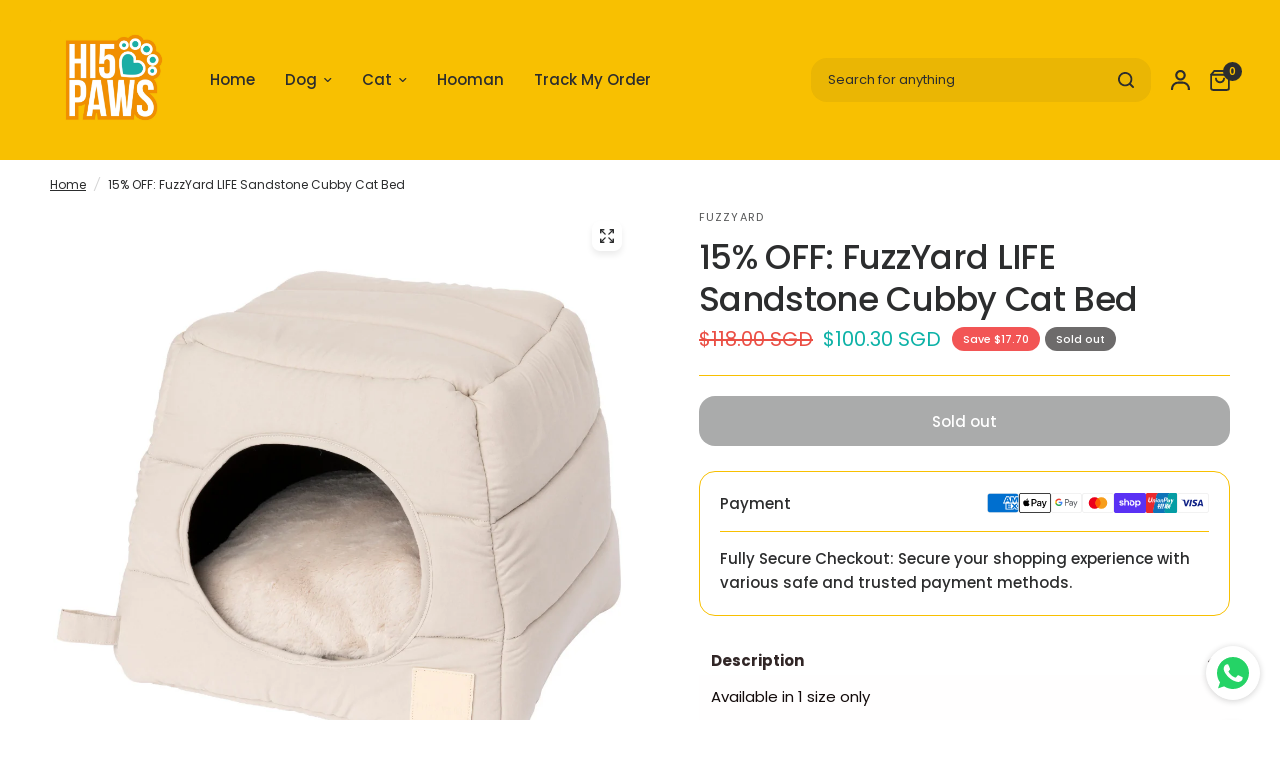

--- FILE ---
content_type: text/html; charset=utf-8
request_url: https://hi5paws.sg/products/b-15-off-b-fuzzyard-life-sandstone-cubby-cat-bed
body_size: 36805
content:
<!doctype html><html class="no-js" lang="en" dir="ltr">
<head>
	<meta charset="utf-8">
	<meta http-equiv="X-UA-Compatible" content="IE=edge,chrome=1">
	<meta name="viewport" content="width=device-width, initial-scale=1, maximum-scale=5, viewport-fit=cover">
	<meta name="theme-color" content="#ffffff">
	<link rel="canonical" href="https://hi5paws.sg/products/b-15-off-b-fuzzyard-life-sandstone-cubby-cat-bed">
	<link rel="preconnect" href="https://cdn.shopify.com" crossorigin>
	<link rel="preload" as="style" href="//hi5paws.sg/cdn/shop/t/128/assets/app.css?v=49289071304743079051765796914">
<link rel="preload" as="style" href="//hi5paws.sg/cdn/shop/t/128/assets/product-grid.css?v=182556147575089601361765796915">
<link rel="preload" as="style" href="//hi5paws.sg/cdn/shop/t/128/assets/product.css?v=150696307188284975921765796915">
<link rel="preload" as="image" href="//hi5paws.sg/cdn/shop/products/new_3_bf2ab1b8-6ae3-44f9-8b88-d75339f2a21a.png?v=1652952570&width=345" imagesrcset="//hi5paws.sg/cdn/shop/products/new_3_bf2ab1b8-6ae3-44f9-8b88-d75339f2a21a.png?v=1652952570&width=345 345w,//hi5paws.sg/cdn/shop/products/new_3_bf2ab1b8-6ae3-44f9-8b88-d75339f2a21a.png?v=1652952570&width=610 610w,//hi5paws.sg/cdn/shop/products/new_3_bf2ab1b8-6ae3-44f9-8b88-d75339f2a21a.png?v=1652952570&width=1220 1220w" imagesizes="auto">




<link rel="preload" as="script" href="//hi5paws.sg/cdn/shop/t/128/assets/header.js?v=6094887744313169711765796915">
<link rel="preload" as="script" href="//hi5paws.sg/cdn/shop/t/128/assets/vendor.min.js?v=3813312436454354751765796916">
<link rel="preload" as="script" href="//hi5paws.sg/cdn/shop/t/128/assets/app.js?v=91368911961534120321765796914">

<script>
window.lazySizesConfig = window.lazySizesConfig || {};
window.lazySizesConfig.expand = 250;
window.lazySizesConfig.loadMode = 1;
window.lazySizesConfig.loadHidden = false;
</script>


	

	<title>
	15% OFF: FuzzYard LIFE Sandstone Cubby Cat Bed &ndash; Hi 5 Paws
	</title>

	
	<meta name="description" content="Available in 1 size only  This premium, 100% cotton outer cubby is ideally suited for cats or small-sized dogs. It boasts a contemporary style and practicality in its luxurious padding, dual-sided removable cushion and multi-use design. The cushion features a plush warming side that will keep your pet warm through the ">
	
<link rel="preconnect" href="https://fonts.shopifycdn.com" crossorigin>

<meta property="og:site_name" content="Hi 5 Paws">
<meta property="og:url" content="https://hi5paws.sg/products/b-15-off-b-fuzzyard-life-sandstone-cubby-cat-bed">
<meta property="og:title" content="15% OFF: FuzzYard LIFE Sandstone Cubby Cat Bed">
<meta property="og:type" content="product">
<meta property="og:description" content="Available in 1 size only  This premium, 100% cotton outer cubby is ideally suited for cats or small-sized dogs. It boasts a contemporary style and practicality in its luxurious padding, dual-sided removable cushion and multi-use design. The cushion features a plush warming side that will keep your pet warm through the "><meta property="og:image" content="http://hi5paws.sg/cdn/shop/products/new_3_bf2ab1b8-6ae3-44f9-8b88-d75339f2a21a.png?v=1652952570">
  <meta property="og:image:secure_url" content="https://hi5paws.sg/cdn/shop/products/new_3_bf2ab1b8-6ae3-44f9-8b88-d75339f2a21a.png?v=1652952570">
  <meta property="og:image:width" content="1080">
  <meta property="og:image:height" content="1080"><meta property="og:price:amount" content="100.30">
  <meta property="og:price:currency" content="SGD"><meta name="twitter:card" content="summary_large_image">
<meta name="twitter:title" content="15% OFF: FuzzYard LIFE Sandstone Cubby Cat Bed">
<meta name="twitter:description" content="Available in 1 size only  This premium, 100% cotton outer cubby is ideally suited for cats or small-sized dogs. It boasts a contemporary style and practicality in its luxurious padding, dual-sided removable cushion and multi-use design. The cushion features a plush warming side that will keep your pet warm through the ">


	<link href="//hi5paws.sg/cdn/shop/t/128/assets/app.css?v=49289071304743079051765796914" rel="stylesheet" type="text/css" media="all" />
	<link href="//hi5paws.sg/cdn/shop/t/128/assets/product-grid.css?v=182556147575089601361765796915" rel="stylesheet" type="text/css" media="all" />

	<style data-shopify>
	@font-face {
  font-family: Poppins;
  font-weight: 400;
  font-style: normal;
  font-display: swap;
  src: url("//hi5paws.sg/cdn/fonts/poppins/poppins_n4.0ba78fa5af9b0e1a374041b3ceaadf0a43b41362.woff2") format("woff2"),
       url("//hi5paws.sg/cdn/fonts/poppins/poppins_n4.214741a72ff2596839fc9760ee7a770386cf16ca.woff") format("woff");
}

@font-face {
  font-family: Poppins;
  font-weight: 500;
  font-style: normal;
  font-display: swap;
  src: url("//hi5paws.sg/cdn/fonts/poppins/poppins_n5.ad5b4b72b59a00358afc706450c864c3c8323842.woff2") format("woff2"),
       url("//hi5paws.sg/cdn/fonts/poppins/poppins_n5.33757fdf985af2d24b32fcd84c9a09224d4b2c39.woff") format("woff");
}

@font-face {
  font-family: Poppins;
  font-weight: 600;
  font-style: normal;
  font-display: swap;
  src: url("//hi5paws.sg/cdn/fonts/poppins/poppins_n6.aa29d4918bc243723d56b59572e18228ed0786f6.woff2") format("woff2"),
       url("//hi5paws.sg/cdn/fonts/poppins/poppins_n6.5f815d845fe073750885d5b7e619ee00e8111208.woff") format("woff");
}

@font-face {
  font-family: Poppins;
  font-weight: 400;
  font-style: italic;
  font-display: swap;
  src: url("//hi5paws.sg/cdn/fonts/poppins/poppins_i4.846ad1e22474f856bd6b81ba4585a60799a9f5d2.woff2") format("woff2"),
       url("//hi5paws.sg/cdn/fonts/poppins/poppins_i4.56b43284e8b52fc64c1fd271f289a39e8477e9ec.woff") format("woff");
}

@font-face {
  font-family: Poppins;
  font-weight: 600;
  font-style: italic;
  font-display: swap;
  src: url("//hi5paws.sg/cdn/fonts/poppins/poppins_i6.bb8044d6203f492888d626dafda3c2999253e8e9.woff2") format("woff2"),
       url("//hi5paws.sg/cdn/fonts/poppins/poppins_i6.e233dec1a61b1e7dead9f920159eda42280a02c3.woff") format("woff");
}


		@font-face {
  font-family: Nunito;
  font-weight: 900;
  font-style: normal;
  font-display: swap;
  src: url("//hi5paws.sg/cdn/fonts/nunito/nunito_n9.29703ebe5c8d8fa1bc7f2dcb872bdf16cf7ff465.woff2") format("woff2"),
       url("//hi5paws.sg/cdn/fonts/nunito/nunito_n9.37c60d6be0d57e3635735f5fdd179e5283d59f56.woff") format("woff");
}

@font-face {
  font-family: Nunito;
  font-weight: 400;
  font-style: normal;
  font-display: swap;
  src: url("//hi5paws.sg/cdn/fonts/nunito/nunito_n4.fc49103dc396b42cae9460289072d384b6c6eb63.woff2") format("woff2"),
       url("//hi5paws.sg/cdn/fonts/nunito/nunito_n4.5d26d13beeac3116db2479e64986cdeea4c8fbdd.woff") format("woff");
}

h1,h2,h3,h4,h5,h6,
	.h1,.h2,.h3,.h4,.h5,.h6,
	.logolink.text-logo,
	.heading-font,
	.h1-xlarge,
	.h1-large,
	blockquote p,
	blockquote span,
	.customer-addresses .my-address .address-index {
		font-style: normal;
		font-weight: 900;
		font-family: Nunito, sans-serif;
	}
	body,
	.body-font,
	.thb-product-detail .product-title {
		font-style: normal;
		font-weight: 400;
		font-family: Poppins, sans-serif;
	}
	:root {
		--mobile-swipe-width: calc(90vw - 15px);
		--grid-width: 2840px;
		--grid-width-row: 2940px;
		--font-body-scale: 1.0;
		--font-body-line-height-scale: 1.0;
		--font-body-letter-spacing: 0.0em;
		--font-announcement-scale: 1.0;
		--font-body-medium-weight: 500;
    --font-body-bold-weight: 600;
		--font-heading-scale: 1.0;
		--font-heading-line-height-scale: 1.0;
		--font-heading-letter-spacing: -0.02em;
		--font-navigation-scale: 1.0;
		--font-product-price-scale: 1.2;
		--font-product-title-scale: 1.0;
		--font-product-title-line-height-scale: 1.0;
		--button-letter-spacing: 0.0em;

		--block-border-radius: 16px;
		--button-border-radius: 16px;
		--input-border-radius: 16px;

		--bg-body: #ffffff;
		--bg-body-rgb: 255,255,255;
		--bg-body-darken: #f7f7f7;
		--payment-terms-background-color: #ffffff;
		
		--color-body: #2c2d2e;
		--color-body-rgb: 44,45,46;
		--color-heading: #2c2d2e;
		--color-heading-rgb: 44,45,46;

		--color-accent: #f8c001;
		--color-accent-hover: #d4a401;
		--color-accent-rgb: 248,192,1;
		--color-border: #f8c001;
		--color-form-border: #2c2d2e;
		--color-overlay-rgb: 255,255,255;

		--shopify-accelerated-checkout-button-block-size: 50px;
		--shopify-accelerated-checkout-inline-alignment: center;
		--shopify-accelerated-checkout-skeleton-animation-duration: 0.25s;
		--shopify-accelerated-checkout-button-border-radius: 16px;

		--color-drawer-bg: #ffffff;
		--color-drawer-bg-rgb: 255,255,255;

		--color-announcement-bar-text: #eb4f45;
		--color-announcement-bar-bg: #ffedec;

		--color-secondary-menu-text: #2c2d2e;
		--color-secondary-menu-bg: #ffffff;

		--color-header-bg: #f8c001;
		--color-header-bg-rgb: 248,192,1;
		--color-header-text: #2c2d2e;
		--color-header-text-rgb: 44,45,46;
		--color-header-links: #2c2d2e;
		--color-header-links-rgb: 44,45,46;
		--color-header-links-hover: #2c2d2e;
		--color-header-links-hover-rgb: 44,45,46;
		--color-header-icons: #2c2d2e;
		--color-header-border: #ffffff;

		--solid-button-background: #f8c001;
		--solid-button-background-hover: #d4a401;
		--solid-button-label: #2c2d2e;
		--white-button-label: #2c2d2e;

		--color-price: #eb4f45;
		--color-price-rgb: 235,79,69;
		--color-price-discounted: #0db2a7;

		--color-star: #FFAA47;

		--color-inventory-instock: #279A4B;
		--color-inventory-lowstock: #e97f32;--section-spacing-mobile: 50px;
		--section-spacing-desktop: 50px;--color-product-card-bg: #ffffff;--color-article-card-bg: #ffffff;--color-badge-text: #ffffff;
		--color-badge-sold-out: #6d6b6b;
		--color-badge-sale: #f25555;
		--color-badge-preorder: #666666;
		--badge-corner-radius: 12px;


		--color-footer-heading: #2c2d2e;
		--color-footer-heading-rgb: 44,45,46;
		--color-footer-text: #2c2d2e;
		--color-footer-text-rgb: 44,45,46;
		--color-footer-link: #2c2d2e;
		--color-footer-link-hover: #2c2d2e;
		--color-footer-border: #f8c001;
		--color-footer-border-rgb: 248,192,1;
		--color-footer-bg: #f8c001;
	}.badge[data-badge="frozen"]{
				background: #0db2a7;
			}
		
.badge[data-badge="new"]{
				background: #f8c001;
			}
		


</style>


	<script>
		window.theme = window.theme || {};
		theme = {
			settings: {
				money_with_currency_format:"${{amount}}",
				cart_drawer:true},
			routes: {
				root_url: '/',
				cart_url: '/cart',
				cart_add_url: '/cart/add',
				search_url: '/search',
				cart_change_url: '/cart/change',
				cart_update_url: '/cart/update',
				predictive_search_url: '/search/suggest',
			},
			variantStrings: {
        addToCart: `Add to cart`,
        soldOut: `Sold out`,
        unavailable: `Unavailable`,
        preOrder: `Pre-order`,
      },
			strings: {
				requiresTerms: `You must agree with the terms and conditions of sales to check out`,
				shippingEstimatorNoResults: `Sorry, we do not ship to your address.`,
				shippingEstimatorOneResult: `There is one shipping rate for your address:`,
				shippingEstimatorMultipleResults: `There are several shipping rates for your address:`,
				shippingEstimatorError: `One or more error occurred while retrieving shipping rates:`
			}
		};
	</script>
	<script>window.performance && window.performance.mark && window.performance.mark('shopify.content_for_header.start');</script><meta id="shopify-digital-wallet" name="shopify-digital-wallet" content="/16214087/digital_wallets/dialog">
<meta name="shopify-checkout-api-token" content="fc9399b0d9a9209f1dedc05ca57af0c2">
<link rel="alternate" type="application/json+oembed" href="https://hi5paws.sg/products/b-15-off-b-fuzzyard-life-sandstone-cubby-cat-bed.oembed">
<script async="async" src="/checkouts/internal/preloads.js?locale=en-SG"></script>
<link rel="preconnect" href="https://shop.app" crossorigin="anonymous">
<script async="async" src="https://shop.app/checkouts/internal/preloads.js?locale=en-SG&shop_id=16214087" crossorigin="anonymous"></script>
<script id="shopify-features" type="application/json">{"accessToken":"fc9399b0d9a9209f1dedc05ca57af0c2","betas":["rich-media-storefront-analytics"],"domain":"hi5paws.sg","predictiveSearch":true,"shopId":16214087,"locale":"en"}</script>
<script>var Shopify = Shopify || {};
Shopify.shop = "hi-5-paws.myshopify.com";
Shopify.locale = "en";
Shopify.currency = {"active":"SGD","rate":"1.0"};
Shopify.country = "SG";
Shopify.theme = {"name":"DO IT FOR BOBO ","id":155201863903,"schema_name":"Vision","schema_version":"11.2.0","theme_store_id":2053,"role":"main"};
Shopify.theme.handle = "null";
Shopify.theme.style = {"id":null,"handle":null};
Shopify.cdnHost = "hi5paws.sg/cdn";
Shopify.routes = Shopify.routes || {};
Shopify.routes.root = "/";</script>
<script type="module">!function(o){(o.Shopify=o.Shopify||{}).modules=!0}(window);</script>
<script>!function(o){function n(){var o=[];function n(){o.push(Array.prototype.slice.apply(arguments))}return n.q=o,n}var t=o.Shopify=o.Shopify||{};t.loadFeatures=n(),t.autoloadFeatures=n()}(window);</script>
<script>
  window.ShopifyPay = window.ShopifyPay || {};
  window.ShopifyPay.apiHost = "shop.app\/pay";
  window.ShopifyPay.redirectState = null;
</script>
<script id="shop-js-analytics" type="application/json">{"pageType":"product"}</script>
<script defer="defer" async type="module" src="//hi5paws.sg/cdn/shopifycloud/shop-js/modules/v2/client.init-shop-cart-sync_C5BV16lS.en.esm.js"></script>
<script defer="defer" async type="module" src="//hi5paws.sg/cdn/shopifycloud/shop-js/modules/v2/chunk.common_CygWptCX.esm.js"></script>
<script type="module">
  await import("//hi5paws.sg/cdn/shopifycloud/shop-js/modules/v2/client.init-shop-cart-sync_C5BV16lS.en.esm.js");
await import("//hi5paws.sg/cdn/shopifycloud/shop-js/modules/v2/chunk.common_CygWptCX.esm.js");

  window.Shopify.SignInWithShop?.initShopCartSync?.({"fedCMEnabled":true,"windoidEnabled":true});

</script>
<script>
  window.Shopify = window.Shopify || {};
  if (!window.Shopify.featureAssets) window.Shopify.featureAssets = {};
  window.Shopify.featureAssets['shop-js'] = {"shop-cart-sync":["modules/v2/client.shop-cart-sync_ZFArdW7E.en.esm.js","modules/v2/chunk.common_CygWptCX.esm.js"],"init-fed-cm":["modules/v2/client.init-fed-cm_CmiC4vf6.en.esm.js","modules/v2/chunk.common_CygWptCX.esm.js"],"shop-button":["modules/v2/client.shop-button_tlx5R9nI.en.esm.js","modules/v2/chunk.common_CygWptCX.esm.js"],"shop-cash-offers":["modules/v2/client.shop-cash-offers_DOA2yAJr.en.esm.js","modules/v2/chunk.common_CygWptCX.esm.js","modules/v2/chunk.modal_D71HUcav.esm.js"],"init-windoid":["modules/v2/client.init-windoid_sURxWdc1.en.esm.js","modules/v2/chunk.common_CygWptCX.esm.js"],"shop-toast-manager":["modules/v2/client.shop-toast-manager_ClPi3nE9.en.esm.js","modules/v2/chunk.common_CygWptCX.esm.js"],"init-shop-email-lookup-coordinator":["modules/v2/client.init-shop-email-lookup-coordinator_B8hsDcYM.en.esm.js","modules/v2/chunk.common_CygWptCX.esm.js"],"init-shop-cart-sync":["modules/v2/client.init-shop-cart-sync_C5BV16lS.en.esm.js","modules/v2/chunk.common_CygWptCX.esm.js"],"avatar":["modules/v2/client.avatar_BTnouDA3.en.esm.js"],"pay-button":["modules/v2/client.pay-button_FdsNuTd3.en.esm.js","modules/v2/chunk.common_CygWptCX.esm.js"],"init-customer-accounts":["modules/v2/client.init-customer-accounts_DxDtT_ad.en.esm.js","modules/v2/client.shop-login-button_C5VAVYt1.en.esm.js","modules/v2/chunk.common_CygWptCX.esm.js","modules/v2/chunk.modal_D71HUcav.esm.js"],"init-shop-for-new-customer-accounts":["modules/v2/client.init-shop-for-new-customer-accounts_ChsxoAhi.en.esm.js","modules/v2/client.shop-login-button_C5VAVYt1.en.esm.js","modules/v2/chunk.common_CygWptCX.esm.js","modules/v2/chunk.modal_D71HUcav.esm.js"],"shop-login-button":["modules/v2/client.shop-login-button_C5VAVYt1.en.esm.js","modules/v2/chunk.common_CygWptCX.esm.js","modules/v2/chunk.modal_D71HUcav.esm.js"],"init-customer-accounts-sign-up":["modules/v2/client.init-customer-accounts-sign-up_CPSyQ0Tj.en.esm.js","modules/v2/client.shop-login-button_C5VAVYt1.en.esm.js","modules/v2/chunk.common_CygWptCX.esm.js","modules/v2/chunk.modal_D71HUcav.esm.js"],"shop-follow-button":["modules/v2/client.shop-follow-button_Cva4Ekp9.en.esm.js","modules/v2/chunk.common_CygWptCX.esm.js","modules/v2/chunk.modal_D71HUcav.esm.js"],"checkout-modal":["modules/v2/client.checkout-modal_BPM8l0SH.en.esm.js","modules/v2/chunk.common_CygWptCX.esm.js","modules/v2/chunk.modal_D71HUcav.esm.js"],"lead-capture":["modules/v2/client.lead-capture_Bi8yE_yS.en.esm.js","modules/v2/chunk.common_CygWptCX.esm.js","modules/v2/chunk.modal_D71HUcav.esm.js"],"shop-login":["modules/v2/client.shop-login_D6lNrXab.en.esm.js","modules/v2/chunk.common_CygWptCX.esm.js","modules/v2/chunk.modal_D71HUcav.esm.js"],"payment-terms":["modules/v2/client.payment-terms_CZxnsJam.en.esm.js","modules/v2/chunk.common_CygWptCX.esm.js","modules/v2/chunk.modal_D71HUcav.esm.js"]};
</script>
<script>(function() {
  var isLoaded = false;
  function asyncLoad() {
    if (isLoaded) return;
    isLoaded = true;
    var urls = ["https:\/\/cdn.nfcube.com\/instafeed-1d65f00853efd0d598a478f4fefe0392.js?shop=hi-5-paws.myshopify.com"];
    for (var i = 0; i < urls.length; i++) {
      var s = document.createElement('script');
      s.type = 'text/javascript';
      s.async = true;
      s.src = urls[i];
      var x = document.getElementsByTagName('script')[0];
      x.parentNode.insertBefore(s, x);
    }
  };
  if(window.attachEvent) {
    window.attachEvent('onload', asyncLoad);
  } else {
    window.addEventListener('load', asyncLoad, false);
  }
})();</script>
<script id="__st">var __st={"a":16214087,"offset":28800,"reqid":"70d8c173-0a45-4d6c-8bb3-958a6db69880-1768702089","pageurl":"hi5paws.sg\/products\/b-15-off-b-fuzzyard-life-sandstone-cubby-cat-bed","u":"51803c4c5a75","p":"product","rtyp":"product","rid":7721701933279};</script>
<script>window.ShopifyPaypalV4VisibilityTracking = true;</script>
<script id="captcha-bootstrap">!function(){'use strict';const t='contact',e='account',n='new_comment',o=[[t,t],['blogs',n],['comments',n],[t,'customer']],c=[[e,'customer_login'],[e,'guest_login'],[e,'recover_customer_password'],[e,'create_customer']],r=t=>t.map((([t,e])=>`form[action*='/${t}']:not([data-nocaptcha='true']) input[name='form_type'][value='${e}']`)).join(','),a=t=>()=>t?[...document.querySelectorAll(t)].map((t=>t.form)):[];function s(){const t=[...o],e=r(t);return a(e)}const i='password',u='form_key',d=['recaptcha-v3-token','g-recaptcha-response','h-captcha-response',i],f=()=>{try{return window.sessionStorage}catch{return}},m='__shopify_v',_=t=>t.elements[u];function p(t,e,n=!1){try{const o=window.sessionStorage,c=JSON.parse(o.getItem(e)),{data:r}=function(t){const{data:e,action:n}=t;return t[m]||n?{data:e,action:n}:{data:t,action:n}}(c);for(const[e,n]of Object.entries(r))t.elements[e]&&(t.elements[e].value=n);n&&o.removeItem(e)}catch(o){console.error('form repopulation failed',{error:o})}}const l='form_type',E='cptcha';function T(t){t.dataset[E]=!0}const w=window,h=w.document,L='Shopify',v='ce_forms',y='captcha';let A=!1;((t,e)=>{const n=(g='f06e6c50-85a8-45c8-87d0-21a2b65856fe',I='https://cdn.shopify.com/shopifycloud/storefront-forms-hcaptcha/ce_storefront_forms_captcha_hcaptcha.v1.5.2.iife.js',D={infoText:'Protected by hCaptcha',privacyText:'Privacy',termsText:'Terms'},(t,e,n)=>{const o=w[L][v],c=o.bindForm;if(c)return c(t,g,e,D).then(n);var r;o.q.push([[t,g,e,D],n]),r=I,A||(h.body.append(Object.assign(h.createElement('script'),{id:'captcha-provider',async:!0,src:r})),A=!0)});var g,I,D;w[L]=w[L]||{},w[L][v]=w[L][v]||{},w[L][v].q=[],w[L][y]=w[L][y]||{},w[L][y].protect=function(t,e){n(t,void 0,e),T(t)},Object.freeze(w[L][y]),function(t,e,n,w,h,L){const[v,y,A,g]=function(t,e,n){const i=e?o:[],u=t?c:[],d=[...i,...u],f=r(d),m=r(i),_=r(d.filter((([t,e])=>n.includes(e))));return[a(f),a(m),a(_),s()]}(w,h,L),I=t=>{const e=t.target;return e instanceof HTMLFormElement?e:e&&e.form},D=t=>v().includes(t);t.addEventListener('submit',(t=>{const e=I(t);if(!e)return;const n=D(e)&&!e.dataset.hcaptchaBound&&!e.dataset.recaptchaBound,o=_(e),c=g().includes(e)&&(!o||!o.value);(n||c)&&t.preventDefault(),c&&!n&&(function(t){try{if(!f())return;!function(t){const e=f();if(!e)return;const n=_(t);if(!n)return;const o=n.value;o&&e.removeItem(o)}(t);const e=Array.from(Array(32),(()=>Math.random().toString(36)[2])).join('');!function(t,e){_(t)||t.append(Object.assign(document.createElement('input'),{type:'hidden',name:u})),t.elements[u].value=e}(t,e),function(t,e){const n=f();if(!n)return;const o=[...t.querySelectorAll(`input[type='${i}']`)].map((({name:t})=>t)),c=[...d,...o],r={};for(const[a,s]of new FormData(t).entries())c.includes(a)||(r[a]=s);n.setItem(e,JSON.stringify({[m]:1,action:t.action,data:r}))}(t,e)}catch(e){console.error('failed to persist form',e)}}(e),e.submit())}));const S=(t,e)=>{t&&!t.dataset[E]&&(n(t,e.some((e=>e===t))),T(t))};for(const o of['focusin','change'])t.addEventListener(o,(t=>{const e=I(t);D(e)&&S(e,y())}));const B=e.get('form_key'),M=e.get(l),P=B&&M;t.addEventListener('DOMContentLoaded',(()=>{const t=y();if(P)for(const e of t)e.elements[l].value===M&&p(e,B);[...new Set([...A(),...v().filter((t=>'true'===t.dataset.shopifyCaptcha))])].forEach((e=>S(e,t)))}))}(h,new URLSearchParams(w.location.search),n,t,e,['guest_login'])})(!0,!0)}();</script>
<script integrity="sha256-4kQ18oKyAcykRKYeNunJcIwy7WH5gtpwJnB7kiuLZ1E=" data-source-attribution="shopify.loadfeatures" defer="defer" src="//hi5paws.sg/cdn/shopifycloud/storefront/assets/storefront/load_feature-a0a9edcb.js" crossorigin="anonymous"></script>
<script crossorigin="anonymous" defer="defer" src="//hi5paws.sg/cdn/shopifycloud/storefront/assets/shopify_pay/storefront-65b4c6d7.js?v=20250812"></script>
<script data-source-attribution="shopify.dynamic_checkout.dynamic.init">var Shopify=Shopify||{};Shopify.PaymentButton=Shopify.PaymentButton||{isStorefrontPortableWallets:!0,init:function(){window.Shopify.PaymentButton.init=function(){};var t=document.createElement("script");t.src="https://hi5paws.sg/cdn/shopifycloud/portable-wallets/latest/portable-wallets.en.js",t.type="module",document.head.appendChild(t)}};
</script>
<script data-source-attribution="shopify.dynamic_checkout.buyer_consent">
  function portableWalletsHideBuyerConsent(e){var t=document.getElementById("shopify-buyer-consent"),n=document.getElementById("shopify-subscription-policy-button");t&&n&&(t.classList.add("hidden"),t.setAttribute("aria-hidden","true"),n.removeEventListener("click",e))}function portableWalletsShowBuyerConsent(e){var t=document.getElementById("shopify-buyer-consent"),n=document.getElementById("shopify-subscription-policy-button");t&&n&&(t.classList.remove("hidden"),t.removeAttribute("aria-hidden"),n.addEventListener("click",e))}window.Shopify?.PaymentButton&&(window.Shopify.PaymentButton.hideBuyerConsent=portableWalletsHideBuyerConsent,window.Shopify.PaymentButton.showBuyerConsent=portableWalletsShowBuyerConsent);
</script>
<script>
  function portableWalletsCleanup(e){e&&e.src&&console.error("Failed to load portable wallets script "+e.src);var t=document.querySelectorAll("shopify-accelerated-checkout .shopify-payment-button__skeleton, shopify-accelerated-checkout-cart .wallet-cart-button__skeleton"),e=document.getElementById("shopify-buyer-consent");for(let e=0;e<t.length;e++)t[e].remove();e&&e.remove()}function portableWalletsNotLoadedAsModule(e){e instanceof ErrorEvent&&"string"==typeof e.message&&e.message.includes("import.meta")&&"string"==typeof e.filename&&e.filename.includes("portable-wallets")&&(window.removeEventListener("error",portableWalletsNotLoadedAsModule),window.Shopify.PaymentButton.failedToLoad=e,"loading"===document.readyState?document.addEventListener("DOMContentLoaded",window.Shopify.PaymentButton.init):window.Shopify.PaymentButton.init())}window.addEventListener("error",portableWalletsNotLoadedAsModule);
</script>

<script type="module" src="https://hi5paws.sg/cdn/shopifycloud/portable-wallets/latest/portable-wallets.en.js" onError="portableWalletsCleanup(this)" crossorigin="anonymous"></script>
<script nomodule>
  document.addEventListener("DOMContentLoaded", portableWalletsCleanup);
</script>

<link id="shopify-accelerated-checkout-styles" rel="stylesheet" media="screen" href="https://hi5paws.sg/cdn/shopifycloud/portable-wallets/latest/accelerated-checkout-backwards-compat.css" crossorigin="anonymous">
<style id="shopify-accelerated-checkout-cart">
        #shopify-buyer-consent {
  margin-top: 1em;
  display: inline-block;
  width: 100%;
}

#shopify-buyer-consent.hidden {
  display: none;
}

#shopify-subscription-policy-button {
  background: none;
  border: none;
  padding: 0;
  text-decoration: underline;
  font-size: inherit;
  cursor: pointer;
}

#shopify-subscription-policy-button::before {
  box-shadow: none;
}

      </style>

<script>window.performance && window.performance.mark && window.performance.mark('shopify.content_for_header.end');</script> <!-- Header hook for plugins -->

	<script>document.documentElement.className = document.documentElement.className.replace('no-js', 'js');</script>
	
<script src="https://cdn.shopify.com/extensions/0199c80f-3fc5-769c-9434-a45d5b4e95b5/theme-app-extension-prod-28/assets/easytabs.min.js" type="text/javascript" defer="defer"></script>
<script src="https://cdn.shopify.com/extensions/019bc7e9-d98c-71e0-bb25-69de9349bf29/smile-io-266/assets/smile-loader.js" type="text/javascript" defer="defer"></script>
<link href="https://monorail-edge.shopifysvc.com" rel="dns-prefetch">
<script>(function(){if ("sendBeacon" in navigator && "performance" in window) {try {var session_token_from_headers = performance.getEntriesByType('navigation')[0].serverTiming.find(x => x.name == '_s').description;} catch {var session_token_from_headers = undefined;}var session_cookie_matches = document.cookie.match(/_shopify_s=([^;]*)/);var session_token_from_cookie = session_cookie_matches && session_cookie_matches.length === 2 ? session_cookie_matches[1] : "";var session_token = session_token_from_headers || session_token_from_cookie || "";function handle_abandonment_event(e) {var entries = performance.getEntries().filter(function(entry) {return /monorail-edge.shopifysvc.com/.test(entry.name);});if (!window.abandonment_tracked && entries.length === 0) {window.abandonment_tracked = true;var currentMs = Date.now();var navigation_start = performance.timing.navigationStart;var payload = {shop_id: 16214087,url: window.location.href,navigation_start,duration: currentMs - navigation_start,session_token,page_type: "product"};window.navigator.sendBeacon("https://monorail-edge.shopifysvc.com/v1/produce", JSON.stringify({schema_id: "online_store_buyer_site_abandonment/1.1",payload: payload,metadata: {event_created_at_ms: currentMs,event_sent_at_ms: currentMs}}));}}window.addEventListener('pagehide', handle_abandonment_event);}}());</script>
<script id="web-pixels-manager-setup">(function e(e,d,r,n,o){if(void 0===o&&(o={}),!Boolean(null===(a=null===(i=window.Shopify)||void 0===i?void 0:i.analytics)||void 0===a?void 0:a.replayQueue)){var i,a;window.Shopify=window.Shopify||{};var t=window.Shopify;t.analytics=t.analytics||{};var s=t.analytics;s.replayQueue=[],s.publish=function(e,d,r){return s.replayQueue.push([e,d,r]),!0};try{self.performance.mark("wpm:start")}catch(e){}var l=function(){var e={modern:/Edge?\/(1{2}[4-9]|1[2-9]\d|[2-9]\d{2}|\d{4,})\.\d+(\.\d+|)|Firefox\/(1{2}[4-9]|1[2-9]\d|[2-9]\d{2}|\d{4,})\.\d+(\.\d+|)|Chrom(ium|e)\/(9{2}|\d{3,})\.\d+(\.\d+|)|(Maci|X1{2}).+ Version\/(15\.\d+|(1[6-9]|[2-9]\d|\d{3,})\.\d+)([,.]\d+|)( \(\w+\)|)( Mobile\/\w+|) Safari\/|Chrome.+OPR\/(9{2}|\d{3,})\.\d+\.\d+|(CPU[ +]OS|iPhone[ +]OS|CPU[ +]iPhone|CPU IPhone OS|CPU iPad OS)[ +]+(15[._]\d+|(1[6-9]|[2-9]\d|\d{3,})[._]\d+)([._]\d+|)|Android:?[ /-](13[3-9]|1[4-9]\d|[2-9]\d{2}|\d{4,})(\.\d+|)(\.\d+|)|Android.+Firefox\/(13[5-9]|1[4-9]\d|[2-9]\d{2}|\d{4,})\.\d+(\.\d+|)|Android.+Chrom(ium|e)\/(13[3-9]|1[4-9]\d|[2-9]\d{2}|\d{4,})\.\d+(\.\d+|)|SamsungBrowser\/([2-9]\d|\d{3,})\.\d+/,legacy:/Edge?\/(1[6-9]|[2-9]\d|\d{3,})\.\d+(\.\d+|)|Firefox\/(5[4-9]|[6-9]\d|\d{3,})\.\d+(\.\d+|)|Chrom(ium|e)\/(5[1-9]|[6-9]\d|\d{3,})\.\d+(\.\d+|)([\d.]+$|.*Safari\/(?![\d.]+ Edge\/[\d.]+$))|(Maci|X1{2}).+ Version\/(10\.\d+|(1[1-9]|[2-9]\d|\d{3,})\.\d+)([,.]\d+|)( \(\w+\)|)( Mobile\/\w+|) Safari\/|Chrome.+OPR\/(3[89]|[4-9]\d|\d{3,})\.\d+\.\d+|(CPU[ +]OS|iPhone[ +]OS|CPU[ +]iPhone|CPU IPhone OS|CPU iPad OS)[ +]+(10[._]\d+|(1[1-9]|[2-9]\d|\d{3,})[._]\d+)([._]\d+|)|Android:?[ /-](13[3-9]|1[4-9]\d|[2-9]\d{2}|\d{4,})(\.\d+|)(\.\d+|)|Mobile Safari.+OPR\/([89]\d|\d{3,})\.\d+\.\d+|Android.+Firefox\/(13[5-9]|1[4-9]\d|[2-9]\d{2}|\d{4,})\.\d+(\.\d+|)|Android.+Chrom(ium|e)\/(13[3-9]|1[4-9]\d|[2-9]\d{2}|\d{4,})\.\d+(\.\d+|)|Android.+(UC? ?Browser|UCWEB|U3)[ /]?(15\.([5-9]|\d{2,})|(1[6-9]|[2-9]\d|\d{3,})\.\d+)\.\d+|SamsungBrowser\/(5\.\d+|([6-9]|\d{2,})\.\d+)|Android.+MQ{2}Browser\/(14(\.(9|\d{2,})|)|(1[5-9]|[2-9]\d|\d{3,})(\.\d+|))(\.\d+|)|K[Aa][Ii]OS\/(3\.\d+|([4-9]|\d{2,})\.\d+)(\.\d+|)/},d=e.modern,r=e.legacy,n=navigator.userAgent;return n.match(d)?"modern":n.match(r)?"legacy":"unknown"}(),u="modern"===l?"modern":"legacy",c=(null!=n?n:{modern:"",legacy:""})[u],f=function(e){return[e.baseUrl,"/wpm","/b",e.hashVersion,"modern"===e.buildTarget?"m":"l",".js"].join("")}({baseUrl:d,hashVersion:r,buildTarget:u}),m=function(e){var d=e.version,r=e.bundleTarget,n=e.surface,o=e.pageUrl,i=e.monorailEndpoint;return{emit:function(e){var a=e.status,t=e.errorMsg,s=(new Date).getTime(),l=JSON.stringify({metadata:{event_sent_at_ms:s},events:[{schema_id:"web_pixels_manager_load/3.1",payload:{version:d,bundle_target:r,page_url:o,status:a,surface:n,error_msg:t},metadata:{event_created_at_ms:s}}]});if(!i)return console&&console.warn&&console.warn("[Web Pixels Manager] No Monorail endpoint provided, skipping logging."),!1;try{return self.navigator.sendBeacon.bind(self.navigator)(i,l)}catch(e){}var u=new XMLHttpRequest;try{return u.open("POST",i,!0),u.setRequestHeader("Content-Type","text/plain"),u.send(l),!0}catch(e){return console&&console.warn&&console.warn("[Web Pixels Manager] Got an unhandled error while logging to Monorail."),!1}}}}({version:r,bundleTarget:l,surface:e.surface,pageUrl:self.location.href,monorailEndpoint:e.monorailEndpoint});try{o.browserTarget=l,function(e){var d=e.src,r=e.async,n=void 0===r||r,o=e.onload,i=e.onerror,a=e.sri,t=e.scriptDataAttributes,s=void 0===t?{}:t,l=document.createElement("script"),u=document.querySelector("head"),c=document.querySelector("body");if(l.async=n,l.src=d,a&&(l.integrity=a,l.crossOrigin="anonymous"),s)for(var f in s)if(Object.prototype.hasOwnProperty.call(s,f))try{l.dataset[f]=s[f]}catch(e){}if(o&&l.addEventListener("load",o),i&&l.addEventListener("error",i),u)u.appendChild(l);else{if(!c)throw new Error("Did not find a head or body element to append the script");c.appendChild(l)}}({src:f,async:!0,onload:function(){if(!function(){var e,d;return Boolean(null===(d=null===(e=window.Shopify)||void 0===e?void 0:e.analytics)||void 0===d?void 0:d.initialized)}()){var d=window.webPixelsManager.init(e)||void 0;if(d){var r=window.Shopify.analytics;r.replayQueue.forEach((function(e){var r=e[0],n=e[1],o=e[2];d.publishCustomEvent(r,n,o)})),r.replayQueue=[],r.publish=d.publishCustomEvent,r.visitor=d.visitor,r.initialized=!0}}},onerror:function(){return m.emit({status:"failed",errorMsg:"".concat(f," has failed to load")})},sri:function(e){var d=/^sha384-[A-Za-z0-9+/=]+$/;return"string"==typeof e&&d.test(e)}(c)?c:"",scriptDataAttributes:o}),m.emit({status:"loading"})}catch(e){m.emit({status:"failed",errorMsg:(null==e?void 0:e.message)||"Unknown error"})}}})({shopId: 16214087,storefrontBaseUrl: "https://hi5paws.sg",extensionsBaseUrl: "https://extensions.shopifycdn.com/cdn/shopifycloud/web-pixels-manager",monorailEndpoint: "https://monorail-edge.shopifysvc.com/unstable/produce_batch",surface: "storefront-renderer",enabledBetaFlags: ["2dca8a86"],webPixelsConfigList: [{"id":"75104479","eventPayloadVersion":"v1","runtimeContext":"LAX","scriptVersion":"1","type":"CUSTOM","privacyPurposes":["ANALYTICS"],"name":"Google Analytics tag (migrated)"},{"id":"shopify-app-pixel","configuration":"{}","eventPayloadVersion":"v1","runtimeContext":"STRICT","scriptVersion":"0450","apiClientId":"shopify-pixel","type":"APP","privacyPurposes":["ANALYTICS","MARKETING"]},{"id":"shopify-custom-pixel","eventPayloadVersion":"v1","runtimeContext":"LAX","scriptVersion":"0450","apiClientId":"shopify-pixel","type":"CUSTOM","privacyPurposes":["ANALYTICS","MARKETING"]}],isMerchantRequest: false,initData: {"shop":{"name":"Hi 5 Paws","paymentSettings":{"currencyCode":"SGD"},"myshopifyDomain":"hi-5-paws.myshopify.com","countryCode":"SG","storefrontUrl":"https:\/\/hi5paws.sg"},"customer":null,"cart":null,"checkout":null,"productVariants":[{"price":{"amount":100.3,"currencyCode":"SGD"},"product":{"title":"15% OFF: FuzzYard LIFE Sandstone Cubby Cat Bed","vendor":"FuzzYard","id":"7721701933279","untranslatedTitle":"15% OFF: FuzzYard LIFE Sandstone Cubby Cat Bed","url":"\/products\/b-15-off-b-fuzzyard-life-sandstone-cubby-cat-bed","type":""},"id":"43048612331743","image":{"src":"\/\/hi5paws.sg\/cdn\/shop\/products\/new_3_bf2ab1b8-6ae3-44f9-8b88-d75339f2a21a.png?v=1652952570"},"sku":"FY71158","title":"Default Title","untranslatedTitle":"Default Title"}],"purchasingCompany":null},},"https://hi5paws.sg/cdn","fcfee988w5aeb613cpc8e4bc33m6693e112",{"modern":"","legacy":""},{"shopId":"16214087","storefrontBaseUrl":"https:\/\/hi5paws.sg","extensionBaseUrl":"https:\/\/extensions.shopifycdn.com\/cdn\/shopifycloud\/web-pixels-manager","surface":"storefront-renderer","enabledBetaFlags":"[\"2dca8a86\"]","isMerchantRequest":"false","hashVersion":"fcfee988w5aeb613cpc8e4bc33m6693e112","publish":"custom","events":"[[\"page_viewed\",{}],[\"product_viewed\",{\"productVariant\":{\"price\":{\"amount\":100.3,\"currencyCode\":\"SGD\"},\"product\":{\"title\":\"15% OFF: FuzzYard LIFE Sandstone Cubby Cat Bed\",\"vendor\":\"FuzzYard\",\"id\":\"7721701933279\",\"untranslatedTitle\":\"15% OFF: FuzzYard LIFE Sandstone Cubby Cat Bed\",\"url\":\"\/products\/b-15-off-b-fuzzyard-life-sandstone-cubby-cat-bed\",\"type\":\"\"},\"id\":\"43048612331743\",\"image\":{\"src\":\"\/\/hi5paws.sg\/cdn\/shop\/products\/new_3_bf2ab1b8-6ae3-44f9-8b88-d75339f2a21a.png?v=1652952570\"},\"sku\":\"FY71158\",\"title\":\"Default Title\",\"untranslatedTitle\":\"Default Title\"}}]]"});</script><script>
  window.ShopifyAnalytics = window.ShopifyAnalytics || {};
  window.ShopifyAnalytics.meta = window.ShopifyAnalytics.meta || {};
  window.ShopifyAnalytics.meta.currency = 'SGD';
  var meta = {"product":{"id":7721701933279,"gid":"gid:\/\/shopify\/Product\/7721701933279","vendor":"FuzzYard","type":"","handle":"b-15-off-b-fuzzyard-life-sandstone-cubby-cat-bed","variants":[{"id":43048612331743,"price":10030,"name":"15% OFF: FuzzYard LIFE Sandstone Cubby Cat Bed","public_title":null,"sku":"FY71158"}],"remote":false},"page":{"pageType":"product","resourceType":"product","resourceId":7721701933279,"requestId":"70d8c173-0a45-4d6c-8bb3-958a6db69880-1768702089"}};
  for (var attr in meta) {
    window.ShopifyAnalytics.meta[attr] = meta[attr];
  }
</script>
<script class="analytics">
  (function () {
    var customDocumentWrite = function(content) {
      var jquery = null;

      if (window.jQuery) {
        jquery = window.jQuery;
      } else if (window.Checkout && window.Checkout.$) {
        jquery = window.Checkout.$;
      }

      if (jquery) {
        jquery('body').append(content);
      }
    };

    var hasLoggedConversion = function(token) {
      if (token) {
        return document.cookie.indexOf('loggedConversion=' + token) !== -1;
      }
      return false;
    }

    var setCookieIfConversion = function(token) {
      if (token) {
        var twoMonthsFromNow = new Date(Date.now());
        twoMonthsFromNow.setMonth(twoMonthsFromNow.getMonth() + 2);

        document.cookie = 'loggedConversion=' + token + '; expires=' + twoMonthsFromNow;
      }
    }

    var trekkie = window.ShopifyAnalytics.lib = window.trekkie = window.trekkie || [];
    if (trekkie.integrations) {
      return;
    }
    trekkie.methods = [
      'identify',
      'page',
      'ready',
      'track',
      'trackForm',
      'trackLink'
    ];
    trekkie.factory = function(method) {
      return function() {
        var args = Array.prototype.slice.call(arguments);
        args.unshift(method);
        trekkie.push(args);
        return trekkie;
      };
    };
    for (var i = 0; i < trekkie.methods.length; i++) {
      var key = trekkie.methods[i];
      trekkie[key] = trekkie.factory(key);
    }
    trekkie.load = function(config) {
      trekkie.config = config || {};
      trekkie.config.initialDocumentCookie = document.cookie;
      var first = document.getElementsByTagName('script')[0];
      var script = document.createElement('script');
      script.type = 'text/javascript';
      script.onerror = function(e) {
        var scriptFallback = document.createElement('script');
        scriptFallback.type = 'text/javascript';
        scriptFallback.onerror = function(error) {
                var Monorail = {
      produce: function produce(monorailDomain, schemaId, payload) {
        var currentMs = new Date().getTime();
        var event = {
          schema_id: schemaId,
          payload: payload,
          metadata: {
            event_created_at_ms: currentMs,
            event_sent_at_ms: currentMs
          }
        };
        return Monorail.sendRequest("https://" + monorailDomain + "/v1/produce", JSON.stringify(event));
      },
      sendRequest: function sendRequest(endpointUrl, payload) {
        // Try the sendBeacon API
        if (window && window.navigator && typeof window.navigator.sendBeacon === 'function' && typeof window.Blob === 'function' && !Monorail.isIos12()) {
          var blobData = new window.Blob([payload], {
            type: 'text/plain'
          });

          if (window.navigator.sendBeacon(endpointUrl, blobData)) {
            return true;
          } // sendBeacon was not successful

        } // XHR beacon

        var xhr = new XMLHttpRequest();

        try {
          xhr.open('POST', endpointUrl);
          xhr.setRequestHeader('Content-Type', 'text/plain');
          xhr.send(payload);
        } catch (e) {
          console.log(e);
        }

        return false;
      },
      isIos12: function isIos12() {
        return window.navigator.userAgent.lastIndexOf('iPhone; CPU iPhone OS 12_') !== -1 || window.navigator.userAgent.lastIndexOf('iPad; CPU OS 12_') !== -1;
      }
    };
    Monorail.produce('monorail-edge.shopifysvc.com',
      'trekkie_storefront_load_errors/1.1',
      {shop_id: 16214087,
      theme_id: 155201863903,
      app_name: "storefront",
      context_url: window.location.href,
      source_url: "//hi5paws.sg/cdn/s/trekkie.storefront.cd680fe47e6c39ca5d5df5f0a32d569bc48c0f27.min.js"});

        };
        scriptFallback.async = true;
        scriptFallback.src = '//hi5paws.sg/cdn/s/trekkie.storefront.cd680fe47e6c39ca5d5df5f0a32d569bc48c0f27.min.js';
        first.parentNode.insertBefore(scriptFallback, first);
      };
      script.async = true;
      script.src = '//hi5paws.sg/cdn/s/trekkie.storefront.cd680fe47e6c39ca5d5df5f0a32d569bc48c0f27.min.js';
      first.parentNode.insertBefore(script, first);
    };
    trekkie.load(
      {"Trekkie":{"appName":"storefront","development":false,"defaultAttributes":{"shopId":16214087,"isMerchantRequest":null,"themeId":155201863903,"themeCityHash":"15865650288703868157","contentLanguage":"en","currency":"SGD","eventMetadataId":"0dd25a3c-b30c-42c6-a55e-affc1e492613"},"isServerSideCookieWritingEnabled":true,"monorailRegion":"shop_domain","enabledBetaFlags":["65f19447"]},"Session Attribution":{},"S2S":{"facebookCapiEnabled":false,"source":"trekkie-storefront-renderer","apiClientId":580111}}
    );

    var loaded = false;
    trekkie.ready(function() {
      if (loaded) return;
      loaded = true;

      window.ShopifyAnalytics.lib = window.trekkie;

      var originalDocumentWrite = document.write;
      document.write = customDocumentWrite;
      try { window.ShopifyAnalytics.merchantGoogleAnalytics.call(this); } catch(error) {};
      document.write = originalDocumentWrite;

      window.ShopifyAnalytics.lib.page(null,{"pageType":"product","resourceType":"product","resourceId":7721701933279,"requestId":"70d8c173-0a45-4d6c-8bb3-958a6db69880-1768702089","shopifyEmitted":true});

      var match = window.location.pathname.match(/checkouts\/(.+)\/(thank_you|post_purchase)/)
      var token = match? match[1]: undefined;
      if (!hasLoggedConversion(token)) {
        setCookieIfConversion(token);
        window.ShopifyAnalytics.lib.track("Viewed Product",{"currency":"SGD","variantId":43048612331743,"productId":7721701933279,"productGid":"gid:\/\/shopify\/Product\/7721701933279","name":"15% OFF: FuzzYard LIFE Sandstone Cubby Cat Bed","price":"100.30","sku":"FY71158","brand":"FuzzYard","variant":null,"category":"","nonInteraction":true,"remote":false},undefined,undefined,{"shopifyEmitted":true});
      window.ShopifyAnalytics.lib.track("monorail:\/\/trekkie_storefront_viewed_product\/1.1",{"currency":"SGD","variantId":43048612331743,"productId":7721701933279,"productGid":"gid:\/\/shopify\/Product\/7721701933279","name":"15% OFF: FuzzYard LIFE Sandstone Cubby Cat Bed","price":"100.30","sku":"FY71158","brand":"FuzzYard","variant":null,"category":"","nonInteraction":true,"remote":false,"referer":"https:\/\/hi5paws.sg\/products\/b-15-off-b-fuzzyard-life-sandstone-cubby-cat-bed"});
      }
    });


        var eventsListenerScript = document.createElement('script');
        eventsListenerScript.async = true;
        eventsListenerScript.src = "//hi5paws.sg/cdn/shopifycloud/storefront/assets/shop_events_listener-3da45d37.js";
        document.getElementsByTagName('head')[0].appendChild(eventsListenerScript);

})();</script>
  <script>
  if (!window.ga || (window.ga && typeof window.ga !== 'function')) {
    window.ga = function ga() {
      (window.ga.q = window.ga.q || []).push(arguments);
      if (window.Shopify && window.Shopify.analytics && typeof window.Shopify.analytics.publish === 'function') {
        window.Shopify.analytics.publish("ga_stub_called", {}, {sendTo: "google_osp_migration"});
      }
      console.error("Shopify's Google Analytics stub called with:", Array.from(arguments), "\nSee https://help.shopify.com/manual/promoting-marketing/pixels/pixel-migration#google for more information.");
    };
    if (window.Shopify && window.Shopify.analytics && typeof window.Shopify.analytics.publish === 'function') {
      window.Shopify.analytics.publish("ga_stub_initialized", {}, {sendTo: "google_osp_migration"});
    }
  }
</script>
<script
  defer
  src="https://hi5paws.sg/cdn/shopifycloud/perf-kit/shopify-perf-kit-3.0.4.min.js"
  data-application="storefront-renderer"
  data-shop-id="16214087"
  data-render-region="gcp-us-central1"
  data-page-type="product"
  data-theme-instance-id="155201863903"
  data-theme-name="Vision"
  data-theme-version="11.2.0"
  data-monorail-region="shop_domain"
  data-resource-timing-sampling-rate="10"
  data-shs="true"
  data-shs-beacon="true"
  data-shs-export-with-fetch="true"
  data-shs-logs-sample-rate="1"
  data-shs-beacon-endpoint="https://hi5paws.sg/api/collect"
></script>
</head>
<body class="animations-false button-uppercase-false navigation-uppercase-false product-card-spacing-small article-card-spacing-large compare-false template-product template-product">
	<a class="screen-reader-shortcut" href="#main-content">Skip to content</a>
	<div id="wrapper"><!-- BEGIN sections: header-group -->
<div id="shopify-section-sections--20663739515103__header" class="shopify-section shopify-section-group-header-group header-section"><theme-header
  id="header"
  class="header style2 header--shadow-small transparent--false header-sticky--active"
>
  <div class="header--inner"><div class="thb-header-mobile-left">
	<details class="mobile-toggle-wrapper">
	<summary class="mobile-toggle">
		<span></span>
		<span></span>
		<span></span>
	</summary><nav id="mobile-menu" class="mobile-menu-drawer" role="dialog" tabindex="-1">
	<div class="mobile-menu-drawer--inner"><ul class="mobile-menu"><li><a href="/" title="Home">Home</a></li><li><details class="link-container">
							<summary class="parent-link">Dog<span class="link-forward"><svg width="8" height="14" viewBox="0 0 8 14" fill="none" xmlns="http://www.w3.org/2000/svg">
<path d="M0.999999 13L7 7L1 1" stroke="var(--color-header-links, --color-accent)" stroke-width="1.3" stroke-linecap="round" stroke-linejoin="round"/>
</svg></span></summary>
							<ul class="sub-menu">
								<li class="parent-link-back">
									<button class="parent-link-back--button"><span><svg width="6" height="10" viewBox="0 0 6 10" fill="none" xmlns="http://www.w3.org/2000/svg">
<path d="M5 9L1 5L5 1" stroke="var(--color-header-links, --color-accent)" stroke-width="1.3" stroke-linecap="round" stroke-linejoin="round"/>
</svg></span> Dog</button>
								</li><li><details class="link-container">
													<summary>Food<span class="link-forward"><svg width="8" height="14" viewBox="0 0 8 14" fill="none" xmlns="http://www.w3.org/2000/svg">
<path d="M0.999999 13L7 7L1 1" stroke="var(--color-header-links, --color-accent)" stroke-width="1.3" stroke-linecap="round" stroke-linejoin="round"/>
</svg></span></summary>
													<ul class="sub-menu" tabindex="-1">
														<li class="parent-link-back">
															<button class="parent-link-back--button"><span><svg width="6" height="10" viewBox="0 0 6 10" fill="none" xmlns="http://www.w3.org/2000/svg">
<path d="M5 9L1 5L5 1" stroke="var(--color-header-links, --color-accent)" stroke-width="1.3" stroke-linecap="round" stroke-linejoin="round"/>
</svg></span> Dog</button>
														</li><li>
																<a href="/collections/air-dried-food" title="Air-Dried Food" role="menuitem">Air-Dried Food </a>
															</li><li>
																<a href="/collections/broth-stew" title="Broth/Stew" role="menuitem">Broth/Stew </a>
															</li><li>
																<a href="/collections/dry-food" title="Dry Food" role="menuitem">Dry Food </a>
															</li><li>
																<a href="/collections/dehydrated-food" title="Dehydrated Food" role="menuitem">Dehydrated Food </a>
															</li><li>
																<a href="/collections/fresh-food" title="Fresh &amp; Frozen Food" role="menuitem">Fresh & Frozen Food </a>
															</li><li>
																<a href="/collections/freeze-dried" title="Freeze-Dried Food" role="menuitem">Freeze-Dried Food </a>
															</li><li>
																<a href="/collections/raw-food" title="Raw Food" role="menuitem">Raw Food </a>
															</li><li>
																<a href="/collections/toppers-mixers" title="Toppers &amp; Mixers" role="menuitem">Toppers & Mixers </a>
															</li><li>
																<a href="/collections/wet-food" title="Wet Food" role="menuitem">Wet Food </a>
															</li></ul>
												</details></li><li><details class="link-container">
													<summary>Treats<span class="link-forward"><svg width="8" height="14" viewBox="0 0 8 14" fill="none" xmlns="http://www.w3.org/2000/svg">
<path d="M0.999999 13L7 7L1 1" stroke="var(--color-header-links, --color-accent)" stroke-width="1.3" stroke-linecap="round" stroke-linejoin="round"/>
</svg></span></summary>
													<ul class="sub-menu" tabindex="-1">
														<li class="parent-link-back">
															<button class="parent-link-back--button"><span><svg width="6" height="10" viewBox="0 0 6 10" fill="none" xmlns="http://www.w3.org/2000/svg">
<path d="M5 9L1 5L5 1" stroke="var(--color-header-links, --color-accent)" stroke-width="1.3" stroke-linecap="round" stroke-linejoin="round"/>
</svg></span> Dog</button>
														</li><li>
																<a href="/collections/air-dried-treats" title="Air-Dried Treats" role="menuitem">Air-Dried Treats </a>
															</li><li>
																<a href="/collections/biscuits-crunchy" title="Biscuits &amp; Crunchy Treats" role="menuitem">Biscuits & Crunchy Treats </a>
															</li><li>
																<a href="/collections/cakes" title="Cakes" role="menuitem">Cakes </a>
															</li><li>
																<a href="/collections/chews" title="Chews Treats" role="menuitem">Chews Treats </a>
															</li><li>
																<a href="/collections/dehydrated-treats" title="Dehydrated Treats" role="menuitem">Dehydrated Treats </a>
															</li><li>
																<a href="/collections/dental-treats" title="Dental Treats " role="menuitem">Dental Treats  </a>
															</li><li>
																<a href="/collections/freeze-dried-treats" title="Freeze-Dried Treats" role="menuitem">Freeze-Dried Treats </a>
															</li><li>
																<a href="/collections/frozen-treats" title="Frozen Treats" role="menuitem">Frozen Treats </a>
															</li><li>
																<a href="/collections/interactive-treats" title="Interactive Treats" role="menuitem">Interactive Treats </a>
															</li><li>
																<a href="/collections/raw-treats" title="Raw Treats" role="menuitem">Raw Treats </a>
															</li><li>
																<a href="/collections/single-ingredient-treats" title="Single Ingredient Treats" role="menuitem">Single Ingredient Treats </a>
															</li><li>
																<a href="/collections/soft-chewy" title="Soft &amp; Chewy Treats" role="menuitem">Soft & Chewy Treats </a>
															</li><li>
																<a href="/collections/wet-treats-1" title="Wet Treats" role="menuitem">Wet Treats </a>
															</li></ul>
												</details></li><li><details class="link-container">
													<summary>Health <span class="link-forward"><svg width="8" height="14" viewBox="0 0 8 14" fill="none" xmlns="http://www.w3.org/2000/svg">
<path d="M0.999999 13L7 7L1 1" stroke="var(--color-header-links, --color-accent)" stroke-width="1.3" stroke-linecap="round" stroke-linejoin="round"/>
</svg></span></summary>
													<ul class="sub-menu" tabindex="-1">
														<li class="parent-link-back">
															<button class="parent-link-back--button"><span><svg width="6" height="10" viewBox="0 0 6 10" fill="none" xmlns="http://www.w3.org/2000/svg">
<path d="M5 9L1 5L5 1" stroke="var(--color-header-links, --color-accent)" stroke-width="1.3" stroke-linecap="round" stroke-linejoin="round"/>
</svg></span> Dog</button>
														</li><li>
																<a href="/collections/flea-tick" title="Flea &amp; Tick" role="menuitem">Flea & Tick </a>
															</li><li>
																<a href="/collections/milk" title="Milk" role="menuitem">Milk </a>
															</li><li>
																<a href="/collections/medicated-shampoo" title="Medicated Shampoo" role="menuitem">Medicated Shampoo </a>
															</li><li>
																<a href="/collections/recovery-collars-cones" title="Recovery Collars &amp; Cones" role="menuitem">Recovery Collars & Cones </a>
															</li><li>
																<a href="/collections/skin-relief" title="Skin Relief" role="menuitem">Skin Relief </a>
															</li><li>
																<a href="/collections/supplement" title="Vitamins &amp; Supplements" role="menuitem">Vitamins & Supplements </a>
															</li><li>
																<a href="/collections/wormers" title="Dewormer" role="menuitem">Dewormer </a>
															</li></ul>
												</details></li><li><details class="link-container">
													<summary>Wellness<span class="link-forward"><svg width="8" height="14" viewBox="0 0 8 14" fill="none" xmlns="http://www.w3.org/2000/svg">
<path d="M0.999999 13L7 7L1 1" stroke="var(--color-header-links, --color-accent)" stroke-width="1.3" stroke-linecap="round" stroke-linejoin="round"/>
</svg></span></summary>
													<ul class="sub-menu" tabindex="-1">
														<li class="parent-link-back">
															<button class="parent-link-back--button"><span><svg width="6" height="10" viewBox="0 0 6 10" fill="none" xmlns="http://www.w3.org/2000/svg">
<path d="M5 9L1 5L5 1" stroke="var(--color-header-links, --color-accent)" stroke-width="1.3" stroke-linecap="round" stroke-linejoin="round"/>
</svg></span> Dog</button>
														</li><li>
																<a href="/collections/brushes-combs" title="Brushes &amp; Combs" role="menuitem">Brushes & Combs </a>
															</li><li>
																<a href="/collections/cream-lotion" title="Cream &amp; Lotion" role="menuitem">Cream & Lotion </a>
															</li><li>
																<a href="/collections/shavers" title="Clippers &amp; Trimmers" role="menuitem">Clippers & Trimmers </a>
															</li><li>
																<a href="/collections/dental-care" title="Dental Care" role="menuitem">Dental Care </a>
															</li><li>
																<a href="/collections/eye-care" title="Eye Care" role="menuitem">Eye Care </a>
															</li><li>
																<a href="/collections/ear-care" title="Ear Care" role="menuitem">Ear Care </a>
															</li><li>
																<a href="/collections/facial-care-wipes" title="Facial Care" role="menuitem">Facial Care </a>
															</li><li>
																<a href="/collections/nail-paw-care" title="Nail, Nose &amp; Paw Care" role="menuitem">Nail, Nose & Paw Care </a>
															</li><li>
																<a href="/collections/shampoo-conditioner" title="Shampoo, Conditioner, Powder &amp; Foam " role="menuitem">Shampoo, Conditioner, Powder & Foam  </a>
															</li><li>
																<a href="/collections/spa" title="Spa" role="menuitem">Spa </a>
															</li><li>
																<a href="/collections/sprays-leave-on" title="Sprays &amp; Leave-on" role="menuitem">Sprays & Leave-on </a>
															</li></ul>
												</details></li><li><details class="link-container">
													<summary>Lifestyle<span class="link-forward"><svg width="8" height="14" viewBox="0 0 8 14" fill="none" xmlns="http://www.w3.org/2000/svg">
<path d="M0.999999 13L7 7L1 1" stroke="var(--color-header-links, --color-accent)" stroke-width="1.3" stroke-linecap="round" stroke-linejoin="round"/>
</svg></span></summary>
													<ul class="sub-menu" tabindex="-1">
														<li class="parent-link-back">
															<button class="parent-link-back--button"><span><svg width="6" height="10" viewBox="0 0 6 10" fill="none" xmlns="http://www.w3.org/2000/svg">
<path d="M5 9L1 5L5 1" stroke="var(--color-header-links, --color-accent)" stroke-width="1.3" stroke-linecap="round" stroke-linejoin="round"/>
</svg></span> Dog</button>
														</li><li>
																<a href="/collections/bowls" title="Bowls &amp; Feeders" role="menuitem">Bowls & Feeders </a>
															</li><li>
																<a href="/collections/beds-cushions" title="Beds, Pillows &amp; Blankets " role="menuitem">Beds, Pillows & Blankets  </a>
															</li><li>
																<a href="/collections/carriers" title="Carriers" role="menuitem">Carriers </a>
															</li><li>
																<a href="/collections/car-seat" title="Car Seat" role="menuitem">Car Seat </a>
															</li><li>
																<a href="/collections/cages-playpens" title="Cages &amp; Playpens" role="menuitem">Cages & Playpens </a>
															</li><li>
																<a href="/collections/bowls-feeders" title="Drinking Feeder &amp; Fountain" role="menuitem">Drinking Feeder & Fountain </a>
															</li><li>
																<a href="/collections/dryer" title="Dryer" role="menuitem">Dryer </a>
															</li><li>
																<a href="/collections/food-preparation-containment" title="Food Preparation &amp; Containment" role="menuitem">Food Preparation & Containment </a>
															</li><li>
																<a href="/collections/mats" title="Mats" role="menuitem">Mats </a>
															</li><li>
																<a href="/collections/pet-stroller" title="Pet Stroller" role="menuitem">Pet Stroller </a>
															</li><li>
																<a href="/collections/stairs-step" title="Stairs Step" role="menuitem">Stairs Step </a>
															</li><li>
																<a href="/collections/storage" title="Storage" role="menuitem">Storage </a>
															</li></ul>
												</details></li><li><details class="link-container">
													<summary>Accessories<span class="link-forward"><svg width="8" height="14" viewBox="0 0 8 14" fill="none" xmlns="http://www.w3.org/2000/svg">
<path d="M0.999999 13L7 7L1 1" stroke="var(--color-header-links, --color-accent)" stroke-width="1.3" stroke-linecap="round" stroke-linejoin="round"/>
</svg></span></summary>
													<ul class="sub-menu" tabindex="-1">
														<li class="parent-link-back">
															<button class="parent-link-back--button"><span><svg width="6" height="10" viewBox="0 0 6 10" fill="none" xmlns="http://www.w3.org/2000/svg">
<path d="M5 9L1 5L5 1" stroke="var(--color-header-links, --color-accent)" stroke-width="1.3" stroke-linecap="round" stroke-linejoin="round"/>
</svg></span> Dog</button>
														</li><li>
																<a href="/collections/airtag-holders" title="AirTag Holders" role="menuitem">AirTag Holders </a>
															</li><li>
																<a href="/collections/apparels" title="Apparels" role="menuitem">Apparels </a>
															</li><li>
																<a href="/collections/bandana" title="Bandanas" role="menuitem">Bandanas </a>
															</li><li>
																<a href="/collections/bow-ties" title="Bow Ties" role="menuitem">Bow Ties </a>
															</li><li>
																<a href="/collections/collar" title="Collars" role="menuitem">Collars </a>
															</li><li>
																<a href="/collections/harness" title="Harness" role="menuitem">Harness </a>
															</li><li>
																<a href="/collections/leads" title="Leads" role="menuitem">Leads </a>
															</li><li>
																<a href="/collections/life-jacket" title="Life Jacket &amp; Swim Wear" role="menuitem">Life Jacket & Swim Wear </a>
															</li><li>
																<a href="/collections/tags-1" title="Lights &amp; Tags" role="menuitem">Lights & Tags </a>
															</li><li>
																<a href="/collections/raincoats" title="Rain Coats" role="menuitem">Rain Coats </a>
															</li><li>
																<a href="/collections/shoes-socks" title="Shoes &amp; Socks" role="menuitem">Shoes & Socks </a>
															</li></ul>
												</details></li><li><details class="link-container">
													<summary>Play<span class="link-forward"><svg width="8" height="14" viewBox="0 0 8 14" fill="none" xmlns="http://www.w3.org/2000/svg">
<path d="M0.999999 13L7 7L1 1" stroke="var(--color-header-links, --color-accent)" stroke-width="1.3" stroke-linecap="round" stroke-linejoin="round"/>
</svg></span></summary>
													<ul class="sub-menu" tabindex="-1">
														<li class="parent-link-back">
															<button class="parent-link-back--button"><span><svg width="6" height="10" viewBox="0 0 6 10" fill="none" xmlns="http://www.w3.org/2000/svg">
<path d="M5 9L1 5L5 1" stroke="var(--color-header-links, --color-accent)" stroke-width="1.3" stroke-linecap="round" stroke-linejoin="round"/>
</svg></span> Dog</button>
														</li><li>
																<a href="/collections/ball-toys" title="Ball &amp; Fetch Toys" role="menuitem">Ball & Fetch Toys </a>
															</li><li>
																<a href="/collections/chew-toys" title="Chew Toys" role="menuitem">Chew Toys </a>
															</li><li>
																<a href="/collections/food-treats-dispensing-toys" title="Treats Dispensing &amp; Nosework Toys" role="menuitem">Treats Dispensing & Nosework Toys </a>
															</li><li>
																<a href="/collections/interactive" title="Interactive &amp; Enrichment Toys" role="menuitem">Interactive & Enrichment Toys </a>
															</li><li>
																<a href="/collections/plush" title="Plush Toys" role="menuitem">Plush Toys </a>
															</li><li>
																<a href="/collections/pool-toys" title="Pool Toys" role="menuitem">Pool Toys </a>
															</li></ul>
												</details></li><li><details class="link-container">
													<summary>Clean<span class="link-forward"><svg width="8" height="14" viewBox="0 0 8 14" fill="none" xmlns="http://www.w3.org/2000/svg">
<path d="M0.999999 13L7 7L1 1" stroke="var(--color-header-links, --color-accent)" stroke-width="1.3" stroke-linecap="round" stroke-linejoin="round"/>
</svg></span></summary>
													<ul class="sub-menu" tabindex="-1">
														<li class="parent-link-back">
															<button class="parent-link-back--button"><span><svg width="6" height="10" viewBox="0 0 6 10" fill="none" xmlns="http://www.w3.org/2000/svg">
<path d="M5 9L1 5L5 1" stroke="var(--color-header-links, --color-accent)" stroke-width="1.3" stroke-linecap="round" stroke-linejoin="round"/>
</svg></span> Dog</button>
														</li><li>
																<a href="/collections/clean-up-and-odour" title="Clean Up &amp; Odour" role="menuitem">Clean Up & Odour </a>
															</li><li>
																<a href="/collections/pee-tray" title="Pee Tray" role="menuitem">Pee Tray </a>
															</li><li>
																<a href="/collections/cleaning-toiletries" title="Pet Sheets" role="menuitem">Pet Sheets </a>
															</li><li>
																<a href="/collections/pet-wipes-1" title="Pet Wipes" role="menuitem">Pet Wipes </a>
															</li><li>
																<a href="/collections/pet-diapers" title="Pet Diapers" role="menuitem">Pet Diapers </a>
															</li><li>
																<a href="/collections/poop-bags" title="Poop Scoop &amp; Bags" role="menuitem">Poop Scoop & Bags </a>
															</li><li>
																<a href="/collections/towels" title="Towels &amp; Gloves" role="menuitem">Towels & Gloves </a>
															</li></ul>
												</details></li><li><details class="link-container">
													<summary>Behaviour & Training<span class="link-forward"><svg width="8" height="14" viewBox="0 0 8 14" fill="none" xmlns="http://www.w3.org/2000/svg">
<path d="M0.999999 13L7 7L1 1" stroke="var(--color-header-links, --color-accent)" stroke-width="1.3" stroke-linecap="round" stroke-linejoin="round"/>
</svg></span></summary>
													<ul class="sub-menu" tabindex="-1">
														<li class="parent-link-back">
															<button class="parent-link-back--button"><span><svg width="6" height="10" viewBox="0 0 6 10" fill="none" xmlns="http://www.w3.org/2000/svg">
<path d="M5 9L1 5L5 1" stroke="var(--color-header-links, --color-accent)" stroke-width="1.3" stroke-linecap="round" stroke-linejoin="round"/>
</svg></span> Dog</button>
														</li><li>
																<a href="/collections/behaviour" title="Behaviour" role="menuitem">Behaviour </a>
															</li><li>
																<a href="/collections/training" title="Training" role="menuitem">Training </a>
															</li></ul>
												</details></li>
					    </ul>
						</details></li><li><details class="link-container">
							<summary class="parent-link">Cat<span class="link-forward"><svg width="8" height="14" viewBox="0 0 8 14" fill="none" xmlns="http://www.w3.org/2000/svg">
<path d="M0.999999 13L7 7L1 1" stroke="var(--color-header-links, --color-accent)" stroke-width="1.3" stroke-linecap="round" stroke-linejoin="round"/>
</svg></span></summary>
							<ul class="sub-menu">
								<li class="parent-link-back">
									<button class="parent-link-back--button"><span><svg width="6" height="10" viewBox="0 0 6 10" fill="none" xmlns="http://www.w3.org/2000/svg">
<path d="M5 9L1 5L5 1" stroke="var(--color-header-links, --color-accent)" stroke-width="1.3" stroke-linecap="round" stroke-linejoin="round"/>
</svg></span> Cat</button>
								</li><li><details class="link-container">
													<summary>Food<span class="link-forward"><svg width="8" height="14" viewBox="0 0 8 14" fill="none" xmlns="http://www.w3.org/2000/svg">
<path d="M0.999999 13L7 7L1 1" stroke="var(--color-header-links, --color-accent)" stroke-width="1.3" stroke-linecap="round" stroke-linejoin="round"/>
</svg></span></summary>
													<ul class="sub-menu" tabindex="-1">
														<li class="parent-link-back">
															<button class="parent-link-back--button"><span><svg width="6" height="10" viewBox="0 0 6 10" fill="none" xmlns="http://www.w3.org/2000/svg">
<path d="M5 9L1 5L5 1" stroke="var(--color-header-links, --color-accent)" stroke-width="1.3" stroke-linecap="round" stroke-linejoin="round"/>
</svg></span> Cat</button>
														</li><li>
																<a href="/collections/air-dried-food-1" title="Air-Dried Food" role="menuitem">Air-Dried Food </a>
															</li><li>
																<a href="/collections/broth-stew-1" title="Broth/Stew" role="menuitem">Broth/Stew </a>
															</li><li>
																<a href="/collections/dry-food-cats" title="Dry Food" role="menuitem">Dry Food </a>
															</li><li>
																<a href="/collections/dehydrated-food-1" title="Dehydrated Food" role="menuitem">Dehydrated Food </a>
															</li><li>
																<a href="/collections/fresh-frozen" title="Fresh &amp; Frozen Food" role="menuitem">Fresh & Frozen Food </a>
															</li><li>
																<a href="/collections/freeze-dried-food-cats" title="Freeze-Dried Food" role="menuitem">Freeze-Dried Food </a>
															</li><li>
																<a href="/collections/raw-food-1" title="Raw Food" role="menuitem">Raw Food </a>
															</li><li>
																<a href="/collections/toppers-mixers-1" title="Toppers &amp; Mixers" role="menuitem">Toppers & Mixers </a>
															</li><li>
																<a href="/collections/wet-food-1" title="Wet Food" role="menuitem">Wet Food </a>
															</li></ul>
												</details></li><li><details class="link-container">
													<summary>Treats<span class="link-forward"><svg width="8" height="14" viewBox="0 0 8 14" fill="none" xmlns="http://www.w3.org/2000/svg">
<path d="M0.999999 13L7 7L1 1" stroke="var(--color-header-links, --color-accent)" stroke-width="1.3" stroke-linecap="round" stroke-linejoin="round"/>
</svg></span></summary>
													<ul class="sub-menu" tabindex="-1">
														<li class="parent-link-back">
															<button class="parent-link-back--button"><span><svg width="6" height="10" viewBox="0 0 6 10" fill="none" xmlns="http://www.w3.org/2000/svg">
<path d="M5 9L1 5L5 1" stroke="var(--color-header-links, --color-accent)" stroke-width="1.3" stroke-linecap="round" stroke-linejoin="round"/>
</svg></span> Cat</button>
														</li><li>
																<a href="/collections/air-dried-treats-1" title="Air-Dried Treats" role="menuitem">Air-Dried Treats </a>
															</li><li>
																<a href="/collections/biscuits-crunchy-1" title="Biscuits &amp; Crunchy Treats" role="menuitem">Biscuits & Crunchy Treats </a>
															</li><li>
																<a href="/collections/chew-treats" title="Chews Treats" role="menuitem">Chews Treats </a>
															</li><li>
																<a href="/collections/dehydrated-treats-1" title="Dehydrated Treats" role="menuitem">Dehydrated Treats </a>
															</li><li>
																<a href="/collections/dental-treats-1" title="Dental Treats" role="menuitem">Dental Treats </a>
															</li><li>
																<a href="/collections/freeze-dried-treats-1" title="Freeze-Dried Treats" role="menuitem">Freeze-Dried Treats </a>
															</li><li>
																<a href="/collections/frozen-treats-1" title="Frozen Treats" role="menuitem">Frozen Treats </a>
															</li><li>
																<a href="/collections/interactive-treats-1" title="Interactive Treats" role="menuitem">Interactive Treats </a>
															</li><li>
																<a href="/collections/raw-treats-1" title="Raw Treats" role="menuitem">Raw Treats </a>
															</li><li>
																<a href="/collections/single-ingredient" title="Single Ingredient Treats" role="menuitem">Single Ingredient Treats </a>
															</li><li>
																<a href="/collections/soft-chewy-treats" title="Soft &amp; Chewy Treats" role="menuitem">Soft & Chewy Treats </a>
															</li><li>
																<a href="/collections/wet-treats-1" title="Wet Treats" role="menuitem">Wet Treats </a>
															</li></ul>
												</details></li><li><details class="link-container">
													<summary>Health<span class="link-forward"><svg width="8" height="14" viewBox="0 0 8 14" fill="none" xmlns="http://www.w3.org/2000/svg">
<path d="M0.999999 13L7 7L1 1" stroke="var(--color-header-links, --color-accent)" stroke-width="1.3" stroke-linecap="round" stroke-linejoin="round"/>
</svg></span></summary>
													<ul class="sub-menu" tabindex="-1">
														<li class="parent-link-back">
															<button class="parent-link-back--button"><span><svg width="6" height="10" viewBox="0 0 6 10" fill="none" xmlns="http://www.w3.org/2000/svg">
<path d="M5 9L1 5L5 1" stroke="var(--color-header-links, --color-accent)" stroke-width="1.3" stroke-linecap="round" stroke-linejoin="round"/>
</svg></span> Cat</button>
														</li><li>
																<a href="/collections/flea-tick-1" title="Flea &amp; Tick" role="menuitem">Flea & Tick </a>
															</li><li>
																<a href="/collections/milk-1" title="Milk" role="menuitem">Milk </a>
															</li><li>
																<a href="/collections/medicated-shampoo-1" title="Medicated Shampoo" role="menuitem">Medicated Shampoo </a>
															</li><li>
																<a href="/collections/recovery-collars-cones-1" title="Recovery Collars &amp; Cones" role="menuitem">Recovery Collars & Cones </a>
															</li><li>
																<a href="/collections/pain-relief-2" title="Skin Relief" role="menuitem">Skin Relief </a>
															</li><li>
																<a href="/collections/vitamins-supplements" title="Vitamins &amp; Supplements" role="menuitem">Vitamins & Supplements </a>
															</li><li>
																<a href="/collections/wormers" title="Dewormers" role="menuitem">Dewormers </a>
															</li></ul>
												</details></li><li><details class="link-container">
													<summary>Wellness<span class="link-forward"><svg width="8" height="14" viewBox="0 0 8 14" fill="none" xmlns="http://www.w3.org/2000/svg">
<path d="M0.999999 13L7 7L1 1" stroke="var(--color-header-links, --color-accent)" stroke-width="1.3" stroke-linecap="round" stroke-linejoin="round"/>
</svg></span></summary>
													<ul class="sub-menu" tabindex="-1">
														<li class="parent-link-back">
															<button class="parent-link-back--button"><span><svg width="6" height="10" viewBox="0 0 6 10" fill="none" xmlns="http://www.w3.org/2000/svg">
<path d="M5 9L1 5L5 1" stroke="var(--color-header-links, --color-accent)" stroke-width="1.3" stroke-linecap="round" stroke-linejoin="round"/>
</svg></span> Cat</button>
														</li><li>
																<a href="/collections/brushes-combs-1" title="Brushes &amp; Combs" role="menuitem">Brushes & Combs </a>
															</li><li>
																<a href="/collections/shavers" title="Clippers &amp; Trimmers" role="menuitem">Clippers & Trimmers </a>
															</li><li>
																<a href="/collections/dental-care-1" title="Dental Care" role="menuitem">Dental Care </a>
															</li><li>
																<a href="/collections/eye-care-1" title="Eye Care" role="menuitem">Eye Care </a>
															</li><li>
																<a href="/collections/ear-care-1" title="Ear Care" role="menuitem">Ear Care </a>
															</li><li>
																<a href="/collections/facial-care" title="Facial Care" role="menuitem">Facial Care </a>
															</li><li>
																<a href="/collections/nail-paw-care-1" title="Nail, Nose &amp; Paw Care" role="menuitem">Nail, Nose & Paw Care </a>
															</li><li>
																<a href="/collections/shampoo-conditioner-1" title="Shampoo, Conditioner, Powder &amp; Foam" role="menuitem">Shampoo, Conditioner, Powder & Foam </a>
															</li><li>
																<a href="/collections/sprays-leave-on-1" title="Sprays &amp; Leave-On" role="menuitem">Sprays & Leave-On </a>
															</li></ul>
												</details></li><li><details class="link-container">
													<summary>Lifestyle<span class="link-forward"><svg width="8" height="14" viewBox="0 0 8 14" fill="none" xmlns="http://www.w3.org/2000/svg">
<path d="M0.999999 13L7 7L1 1" stroke="var(--color-header-links, --color-accent)" stroke-width="1.3" stroke-linecap="round" stroke-linejoin="round"/>
</svg></span></summary>
													<ul class="sub-menu" tabindex="-1">
														<li class="parent-link-back">
															<button class="parent-link-back--button"><span><svg width="6" height="10" viewBox="0 0 6 10" fill="none" xmlns="http://www.w3.org/2000/svg">
<path d="M5 9L1 5L5 1" stroke="var(--color-header-links, --color-accent)" stroke-width="1.3" stroke-linecap="round" stroke-linejoin="round"/>
</svg></span> Cat</button>
														</li><li>
																<a href="/collections/bowls-feeders-1" title="Bowls &amp; Feeders" role="menuitem">Bowls & Feeders </a>
															</li><li>
																<a href="/collections/beds-cushions" title="Beds, Pillows &amp; Blankets" role="menuitem">Beds, Pillows & Blankets </a>
															</li><li>
																<a href="/collections/drinking-feeder-fountain" title="Drinking Feeder &amp; Fountain" role="menuitem">Drinking Feeder & Fountain </a>
															</li><li>
																<a href="/collections/food-preparation-containment-1" title="Food Preparation &amp; Containment" role="menuitem">Food Preparation & Containment </a>
															</li><li>
																<a href="/collections/mats" title="Mats" role="menuitem">Mats </a>
															</li><li>
																<a href="/collections/pet-stroller" title="Pet Stroller" role="menuitem">Pet Stroller </a>
															</li></ul>
												</details></li><li><details class="link-container">
													<summary>Accessories<span class="link-forward"><svg width="8" height="14" viewBox="0 0 8 14" fill="none" xmlns="http://www.w3.org/2000/svg">
<path d="M0.999999 13L7 7L1 1" stroke="var(--color-header-links, --color-accent)" stroke-width="1.3" stroke-linecap="round" stroke-linejoin="round"/>
</svg></span></summary>
													<ul class="sub-menu" tabindex="-1">
														<li class="parent-link-back">
															<button class="parent-link-back--button"><span><svg width="6" height="10" viewBox="0 0 6 10" fill="none" xmlns="http://www.w3.org/2000/svg">
<path d="M5 9L1 5L5 1" stroke="var(--color-header-links, --color-accent)" stroke-width="1.3" stroke-linecap="round" stroke-linejoin="round"/>
</svg></span> Cat</button>
														</li><li>
																<a href="/collections/airtag-holders" title="AirTag Holders" role="menuitem">AirTag Holders </a>
															</li><li>
																<a href="/collections/apparels" title="Apparels" role="menuitem">Apparels </a>
															</li><li>
																<a href="/collections/bandanas" title="Bandanas" role="menuitem">Bandanas </a>
															</li><li>
																<a href="/collections/bow-ties-1" title="Bow Ties" role="menuitem">Bow Ties </a>
															</li><li>
																<a href="/collections/collar-1" title="Collars" role="menuitem">Collars </a>
															</li><li>
																<a href="/collections/harness-1" title="Harness" role="menuitem">Harness </a>
															</li><li>
																<a href="/collections/leads-1" title="Leads" role="menuitem">Leads </a>
															</li><li>
																<a href="/collections/raincoats" title="Rain Coats" role="menuitem">Rain Coats </a>
															</li></ul>
												</details></li><li><details class="link-container">
													<summary>Play<span class="link-forward"><svg width="8" height="14" viewBox="0 0 8 14" fill="none" xmlns="http://www.w3.org/2000/svg">
<path d="M0.999999 13L7 7L1 1" stroke="var(--color-header-links, --color-accent)" stroke-width="1.3" stroke-linecap="round" stroke-linejoin="round"/>
</svg></span></summary>
													<ul class="sub-menu" tabindex="-1">
														<li class="parent-link-back">
															<button class="parent-link-back--button"><span><svg width="6" height="10" viewBox="0 0 6 10" fill="none" xmlns="http://www.w3.org/2000/svg">
<path d="M5 9L1 5L5 1" stroke="var(--color-header-links, --color-accent)" stroke-width="1.3" stroke-linecap="round" stroke-linejoin="round"/>
</svg></span> Cat</button>
														</li><li>
																<a href="/collections/catnip" title="Catnip Toys &amp; Sprays" role="menuitem">Catnip Toys & Sprays </a>
															</li><li>
																<a href="/collections/chasers-teasers-toys" title="Chasers &amp; Teasers Toys" role="menuitem">Chasers & Teasers Toys </a>
															</li><li>
																<a href="/collections/interactive-toys" title="Interactive &amp; Enrichment Toys" role="menuitem">Interactive & Enrichment Toys </a>
															</li><li>
																<a href="/collections/plush-toys" title="Plush Toys" role="menuitem">Plush Toys </a>
															</li><li>
																<a href="/collections/treats-dispensing-nosework-toys" title="Treats Dispensing &amp; Nosework Toys" role="menuitem">Treats Dispensing & Nosework Toys </a>
															</li></ul>
												</details></li><li><details class="link-container">
													<summary>Clean<span class="link-forward"><svg width="8" height="14" viewBox="0 0 8 14" fill="none" xmlns="http://www.w3.org/2000/svg">
<path d="M0.999999 13L7 7L1 1" stroke="var(--color-header-links, --color-accent)" stroke-width="1.3" stroke-linecap="round" stroke-linejoin="round"/>
</svg></span></summary>
													<ul class="sub-menu" tabindex="-1">
														<li class="parent-link-back">
															<button class="parent-link-back--button"><span><svg width="6" height="10" viewBox="0 0 6 10" fill="none" xmlns="http://www.w3.org/2000/svg">
<path d="M5 9L1 5L5 1" stroke="var(--color-header-links, --color-accent)" stroke-width="1.3" stroke-linecap="round" stroke-linejoin="round"/>
</svg></span> Cat</button>
														</li><li>
																<a href="/collections/clean-up-odour" title="Clean Up &amp; Odour" role="menuitem">Clean Up & Odour </a>
															</li><li>
																<a href="/collections/litter" title="Litter" role="menuitem">Litter </a>
															</li><li>
																<a href="/collections/litter-box" title="Litter Box + Accessories" role="menuitem">Litter Box + Accessories </a>
															</li><li>
																<a href="/collections/pet-wipes-1" title="Pet Wipess" role="menuitem">Pet Wipess </a>
															</li></ul>
												</details></li><li><details class="link-container">
													<summary>Behaviour & Training<span class="link-forward"><svg width="8" height="14" viewBox="0 0 8 14" fill="none" xmlns="http://www.w3.org/2000/svg">
<path d="M0.999999 13L7 7L1 1" stroke="var(--color-header-links, --color-accent)" stroke-width="1.3" stroke-linecap="round" stroke-linejoin="round"/>
</svg></span></summary>
													<ul class="sub-menu" tabindex="-1">
														<li class="parent-link-back">
															<button class="parent-link-back--button"><span><svg width="6" height="10" viewBox="0 0 6 10" fill="none" xmlns="http://www.w3.org/2000/svg">
<path d="M5 9L1 5L5 1" stroke="var(--color-header-links, --color-accent)" stroke-width="1.3" stroke-linecap="round" stroke-linejoin="round"/>
</svg></span> Cat</button>
														</li><li>
																<a href="/collections/behaviour-1" title="Behaviour" role="menuitem">Behaviour </a>
															</li><li>
																<a href="/collections/training-1" title="Training" role="menuitem">Training </a>
															</li></ul>
												</details></li>
					    </ul>
						</details></li><li><a href="/collections/hooman" title="Hooman">Hooman</a></li><li><a href="https://hi5paws.sg/apps/track123" title="Track My Order">Track My Order</a></li></ul><ul class="social-links">
	
	
	
	
	
	
	
	
	
</ul>
<div class="thb-mobile-menu-footer"><a class="thb-mobile-account-link" href="https://hi5paws.sg/customer_authentication/redirect?locale=en&amp;region_country=SG" title="Login
"><svg width="19" height="20" viewBox="0 0 19 20" fill="none" xmlns="http://www.w3.org/2000/svg">
<path d="M9.47368 0C6.56842 0 4.21053 2.35789 4.21053 5.26316C4.21053 8.16842 6.56842 10.5263 9.47368 10.5263C12.3789 10.5263 14.7368 8.16842 14.7368 5.26316C14.7368 2.35789 12.3789 0 9.47368 0ZM9.47368 8.42105C7.72632 8.42105 6.31579 7.01053 6.31579 5.26316C6.31579 3.51579 7.72632 2.10526 9.47368 2.10526C11.2211 2.10526 12.6316 3.51579 12.6316 5.26316C12.6316 7.01053 11.2211 8.42105 9.47368 8.42105ZM18.9474 20V18.9474C18.9474 14.8737 15.6526 11.5789 11.5789 11.5789H7.36842C3.29474 11.5789 0 14.8737 0 18.9474V20H2.10526V18.9474C2.10526 16.0421 4.46316 13.6842 7.36842 13.6842H11.5789C14.4842 13.6842 16.8421 16.0421 16.8421 18.9474V20H18.9474Z" fill="var(--color-header-icons, --color-accent)"/>
</svg> Login
</a><div class="no-js-hidden"><localization-form class="thb-localization-forms "><form method="post" action="/localization" id="MobileMenuLocalization" accept-charset="UTF-8" class="shopify-localization-form" enctype="multipart/form-data"><input type="hidden" name="form_type" value="localization" /><input type="hidden" name="utf8" value="✓" /><input type="hidden" name="_method" value="put" /><input type="hidden" name="return_to" value="/products/b-15-off-b-fuzzyard-life-sandstone-cubby-cat-bed" /><custom-select class="custom-select custom-select--currency custom-select--top">
			<button class="custom-select--button"><span class="custom-select--text"><img src="//cdn.shopify.com/static/images/flags/sg.svg?crop=center&amp;format=jpg&amp;height=28&amp;width=28" alt="Singapore" srcset="//cdn.shopify.com/static/images/flags/sg.svg?crop=center&amp;format=jpg&amp;height=28&amp;width=28 28w" width="28" height="28" loading="lazy" sizes="14px" class="thb-localization-forms--flag"> Singapore (SGD $)</span> <span class="custom-select--arrow"><svg width="8" height="6" viewBox="0 0 8 6" fill="none" xmlns="http://www.w3.org/2000/svg">
<path d="M6.75 1.5L3.75 4.5L0.75 1.5" stroke="var(--color-body)" stroke-width="1.1" stroke-linecap="round" stroke-linejoin="round"/>
</svg></span></button>
			<div class="custom-select--list">
				<scroll-shadow>
					<ul><li class="custom-select--item" tabindex="-1">
	              <button class="custom-select--item-active"  aria-current="true" data-value="SG">
									<img src="//cdn.shopify.com/static/images/flags/sg.svg?crop=center&amp;format=jpg&amp;height=28&amp;width=28" alt="Singapore" srcset="//cdn.shopify.com/static/images/flags/sg.svg?crop=center&amp;format=jpg&amp;height=28&amp;width=28 28w" width="28" height="28" loading="lazy" sizes="14px" class="thb-localization-forms--flag">Singapore <span class="thb-localization-forms--currency">(SGD $)</span>
	              </button>
	            </li></ul>
				</scroll-shadow>
			</div>
			<input type="hidden" name="country_code" value="SG">
		</custom-select><noscript>
			<button class="text-button">Update country/region</button>
		</noscript></form></localization-form></div>
		</div>
	</div>
</nav>
<link rel="stylesheet" href="//hi5paws.sg/cdn/shop/t/128/assets/mobile-menu.css?v=145268918413881177521765796915" media="print" onload="this.media='all'">
<noscript><link href="//hi5paws.sg/cdn/shop/t/128/assets/mobile-menu.css?v=145268918413881177521765796915" rel="stylesheet" type="text/css" media="all" /></noscript>
</details>

</div>
<div class="menu-logo-container">
	
	<a class="logolink" href="/">
		<img
			src="//hi5paws.sg/cdn/shop/files/new_1_e7ab7b74-caab-459a-9bed-01d414ebd2d0.jpg?v=1756571877"
			class="logoimg"
			alt="Hi 5 Paws"
			width="1755"
			height="1755"
		><img
			src="//hi5paws.sg/cdn/shop/files/new_1_e7ab7b74-caab-459a-9bed-01d414ebd2d0.jpg?v=1756571877"
			class="logoimg logoimg--light"
			alt="Hi 5 Paws"
			width="1755"
			height="1755"
		>
	</a>

	<full-menu class="full-menu">
	<ul class="thb-full-menu" role="menubar"><li role="none" class="" >
		    <a role="menuitem" class="thb-full-menu--link" href="/">Home</a></li><li role="none" class="menu-item-has-children" data-item-title="Dog">
		    <a role="menuitem" class="thb-full-menu--link" href="/collections/dogs">Dog<svg width="8" height="6" viewBox="0 0 8 6" fill="none" xmlns="http://www.w3.org/2000/svg">
<path d="M6.75 1.5L3.75 4.5L0.75 1.5" stroke="var(--color-header-links, --color-accent)" stroke-width="1.1" stroke-linecap="round" stroke-linejoin="round"/>
</svg></a><ul class="sub-menu" tabindex="-1"><li class=" menu-item-has-children" role="none" data-item-title="Food">
			          <a href="/collections/food" role="menuitem" class="thb-full-menu--link">Food<svg width="5" height="8" viewBox="0 0 5 8" fill="none" xmlns="http://www.w3.org/2000/svg">
<path d="M1.25 1L4.25 4L1.25 7" stroke="var(--color-header-links, --color-accent)" stroke-linecap="round" stroke-linejoin="round"/>
</svg></a><ul class="sub-menu" role="menu"><li class="" role="none">
												<a href="/collections/air-dried-food" class="thb-full-menu--link" role="menuitem">Air-Dried Food</a>
											</li><li class="" role="none">
												<a href="/collections/broth-stew" class="thb-full-menu--link" role="menuitem">Broth/Stew</a>
											</li><li class="" role="none">
												<a href="/collections/dry-food" class="thb-full-menu--link" role="menuitem">Dry Food</a>
											</li><li class="" role="none">
												<a href="/collections/dehydrated-food" class="thb-full-menu--link" role="menuitem">Dehydrated Food</a>
											</li><li class="" role="none">
												<a href="/collections/fresh-food" class="thb-full-menu--link" role="menuitem">Fresh & Frozen Food</a>
											</li><li class="" role="none">
												<a href="/collections/freeze-dried" class="thb-full-menu--link" role="menuitem">Freeze-Dried Food</a>
											</li><li class="" role="none">
												<a href="/collections/raw-food" class="thb-full-menu--link" role="menuitem">Raw Food</a>
											</li><li class="" role="none">
												<a href="/collections/toppers-mixers" class="thb-full-menu--link" role="menuitem">Toppers & Mixers</a>
											</li><li class="" role="none">
												<a href="/collections/wet-food" class="thb-full-menu--link" role="menuitem">Wet Food</a>
											</li></ul></li><li class=" menu-item-has-children" role="none" data-item-title="Treats">
			          <a href="/collections/treats" role="menuitem" class="thb-full-menu--link">Treats<svg width="5" height="8" viewBox="0 0 5 8" fill="none" xmlns="http://www.w3.org/2000/svg">
<path d="M1.25 1L4.25 4L1.25 7" stroke="var(--color-header-links, --color-accent)" stroke-linecap="round" stroke-linejoin="round"/>
</svg></a><ul class="sub-menu" role="menu"><li class="" role="none">
												<a href="/collections/air-dried-treats" class="thb-full-menu--link" role="menuitem">Air-Dried Treats</a>
											</li><li class="" role="none">
												<a href="/collections/biscuits-crunchy" class="thb-full-menu--link" role="menuitem">Biscuits & Crunchy Treats</a>
											</li><li class="" role="none">
												<a href="/collections/cakes" class="thb-full-menu--link" role="menuitem">Cakes</a>
											</li><li class="" role="none">
												<a href="/collections/chews" class="thb-full-menu--link" role="menuitem">Chews Treats</a>
											</li><li class="" role="none">
												<a href="/collections/dehydrated-treats" class="thb-full-menu--link" role="menuitem">Dehydrated Treats</a>
											</li><li class="" role="none">
												<a href="/collections/dental-treats" class="thb-full-menu--link" role="menuitem">Dental Treats </a>
											</li><li class="" role="none">
												<a href="/collections/freeze-dried-treats" class="thb-full-menu--link" role="menuitem">Freeze-Dried Treats</a>
											</li><li class="" role="none">
												<a href="/collections/frozen-treats" class="thb-full-menu--link" role="menuitem">Frozen Treats</a>
											</li><li class="" role="none">
												<a href="/collections/interactive-treats" class="thb-full-menu--link" role="menuitem">Interactive Treats</a>
											</li><li class="" role="none">
												<a href="/collections/raw-treats" class="thb-full-menu--link" role="menuitem">Raw Treats</a>
											</li><li class="" role="none">
												<a href="/collections/single-ingredient-treats" class="thb-full-menu--link" role="menuitem">Single Ingredient Treats</a>
											</li><li class="" role="none">
												<a href="/collections/soft-chewy" class="thb-full-menu--link" role="menuitem">Soft & Chewy Treats</a>
											</li><li class="" role="none">
												<a href="/collections/wet-treats-1" class="thb-full-menu--link" role="menuitem">Wet Treats</a>
											</li></ul></li><li class=" menu-item-has-children" role="none" data-item-title="Health ">
			          <a href="/collections/health" role="menuitem" class="thb-full-menu--link">Health <svg width="5" height="8" viewBox="0 0 5 8" fill="none" xmlns="http://www.w3.org/2000/svg">
<path d="M1.25 1L4.25 4L1.25 7" stroke="var(--color-header-links, --color-accent)" stroke-linecap="round" stroke-linejoin="round"/>
</svg></a><ul class="sub-menu" role="menu"><li class="" role="none">
												<a href="/collections/flea-tick" class="thb-full-menu--link" role="menuitem">Flea & Tick</a>
											</li><li class="" role="none">
												<a href="/collections/milk" class="thb-full-menu--link" role="menuitem">Milk</a>
											</li><li class="" role="none">
												<a href="/collections/medicated-shampoo" class="thb-full-menu--link" role="menuitem">Medicated Shampoo</a>
											</li><li class="" role="none">
												<a href="/collections/recovery-collars-cones" class="thb-full-menu--link" role="menuitem">Recovery Collars & Cones</a>
											</li><li class="" role="none">
												<a href="/collections/skin-relief" class="thb-full-menu--link" role="menuitem">Skin Relief</a>
											</li><li class="" role="none">
												<a href="/collections/supplement" class="thb-full-menu--link" role="menuitem">Vitamins & Supplements</a>
											</li><li class="" role="none">
												<a href="/collections/wormers" class="thb-full-menu--link" role="menuitem">Dewormer</a>
											</li></ul></li><li class=" menu-item-has-children" role="none" data-item-title="Wellness">
			          <a href="/collections/wellness" role="menuitem" class="thb-full-menu--link">Wellness<svg width="5" height="8" viewBox="0 0 5 8" fill="none" xmlns="http://www.w3.org/2000/svg">
<path d="M1.25 1L4.25 4L1.25 7" stroke="var(--color-header-links, --color-accent)" stroke-linecap="round" stroke-linejoin="round"/>
</svg></a><ul class="sub-menu" role="menu"><li class="" role="none">
												<a href="/collections/brushes-combs" class="thb-full-menu--link" role="menuitem">Brushes & Combs</a>
											</li><li class="" role="none">
												<a href="/collections/cream-lotion" class="thb-full-menu--link" role="menuitem">Cream & Lotion</a>
											</li><li class="" role="none">
												<a href="/collections/shavers" class="thb-full-menu--link" role="menuitem">Clippers & Trimmers</a>
											</li><li class="" role="none">
												<a href="/collections/dental-care" class="thb-full-menu--link" role="menuitem">Dental Care</a>
											</li><li class="" role="none">
												<a href="/collections/eye-care" class="thb-full-menu--link" role="menuitem">Eye Care</a>
											</li><li class="" role="none">
												<a href="/collections/ear-care" class="thb-full-menu--link" role="menuitem">Ear Care</a>
											</li><li class="" role="none">
												<a href="/collections/facial-care-wipes" class="thb-full-menu--link" role="menuitem">Facial Care</a>
											</li><li class="" role="none">
												<a href="/collections/nail-paw-care" class="thb-full-menu--link" role="menuitem">Nail, Nose & Paw Care</a>
											</li><li class="" role="none">
												<a href="/collections/shampoo-conditioner" class="thb-full-menu--link" role="menuitem">Shampoo, Conditioner, Powder & Foam </a>
											</li><li class="" role="none">
												<a href="/collections/spa" class="thb-full-menu--link" role="menuitem">Spa</a>
											</li><li class="" role="none">
												<a href="/collections/sprays-leave-on" class="thb-full-menu--link" role="menuitem">Sprays & Leave-on</a>
											</li></ul></li><li class=" menu-item-has-children" role="none" data-item-title="Lifestyle">
			          <a href="/collections/lifestyle" role="menuitem" class="thb-full-menu--link">Lifestyle<svg width="5" height="8" viewBox="0 0 5 8" fill="none" xmlns="http://www.w3.org/2000/svg">
<path d="M1.25 1L4.25 4L1.25 7" stroke="var(--color-header-links, --color-accent)" stroke-linecap="round" stroke-linejoin="round"/>
</svg></a><ul class="sub-menu" role="menu"><li class="" role="none">
												<a href="/collections/bowls" class="thb-full-menu--link" role="menuitem">Bowls & Feeders</a>
											</li><li class="" role="none">
												<a href="/collections/beds-cushions" class="thb-full-menu--link" role="menuitem">Beds, Pillows & Blankets </a>
											</li><li class="" role="none">
												<a href="/collections/carriers" class="thb-full-menu--link" role="menuitem">Carriers</a>
											</li><li class="" role="none">
												<a href="/collections/car-seat" class="thb-full-menu--link" role="menuitem">Car Seat</a>
											</li><li class="" role="none">
												<a href="/collections/cages-playpens" class="thb-full-menu--link" role="menuitem">Cages & Playpens</a>
											</li><li class="" role="none">
												<a href="/collections/bowls-feeders" class="thb-full-menu--link" role="menuitem">Drinking Feeder & Fountain</a>
											</li><li class="" role="none">
												<a href="/collections/dryer" class="thb-full-menu--link" role="menuitem">Dryer</a>
											</li><li class="" role="none">
												<a href="/collections/food-preparation-containment" class="thb-full-menu--link" role="menuitem">Food Preparation & Containment</a>
											</li><li class="" role="none">
												<a href="/collections/mats" class="thb-full-menu--link" role="menuitem">Mats</a>
											</li><li class="" role="none">
												<a href="/collections/pet-stroller" class="thb-full-menu--link" role="menuitem">Pet Stroller</a>
											</li><li class="" role="none">
												<a href="/collections/stairs-step" class="thb-full-menu--link" role="menuitem">Stairs Step</a>
											</li><li class="" role="none">
												<a href="/collections/storage" class="thb-full-menu--link" role="menuitem">Storage</a>
											</li></ul></li><li class=" menu-item-has-children" role="none" data-item-title="Accessories">
			          <a href="/collections/accessories" role="menuitem" class="thb-full-menu--link">Accessories<svg width="5" height="8" viewBox="0 0 5 8" fill="none" xmlns="http://www.w3.org/2000/svg">
<path d="M1.25 1L4.25 4L1.25 7" stroke="var(--color-header-links, --color-accent)" stroke-linecap="round" stroke-linejoin="round"/>
</svg></a><ul class="sub-menu" role="menu"><li class="" role="none">
												<a href="/collections/airtag-holders" class="thb-full-menu--link" role="menuitem">AirTag Holders</a>
											</li><li class="" role="none">
												<a href="/collections/apparels" class="thb-full-menu--link" role="menuitem">Apparels</a>
											</li><li class="" role="none">
												<a href="/collections/bandana" class="thb-full-menu--link" role="menuitem">Bandanas</a>
											</li><li class="" role="none">
												<a href="/collections/bow-ties" class="thb-full-menu--link" role="menuitem">Bow Ties</a>
											</li><li class="" role="none">
												<a href="/collections/collar" class="thb-full-menu--link" role="menuitem">Collars</a>
											</li><li class="" role="none">
												<a href="/collections/harness" class="thb-full-menu--link" role="menuitem">Harness</a>
											</li><li class="" role="none">
												<a href="/collections/leads" class="thb-full-menu--link" role="menuitem">Leads</a>
											</li><li class="" role="none">
												<a href="/collections/life-jacket" class="thb-full-menu--link" role="menuitem">Life Jacket & Swim Wear</a>
											</li><li class="" role="none">
												<a href="/collections/tags-1" class="thb-full-menu--link" role="menuitem">Lights & Tags</a>
											</li><li class="" role="none">
												<a href="/collections/raincoats" class="thb-full-menu--link" role="menuitem">Rain Coats</a>
											</li><li class="" role="none">
												<a href="/collections/shoes-socks" class="thb-full-menu--link" role="menuitem">Shoes & Socks</a>
											</li></ul></li><li class=" menu-item-has-children" role="none" data-item-title="Play">
			          <a href="/collections/play" role="menuitem" class="thb-full-menu--link">Play<svg width="5" height="8" viewBox="0 0 5 8" fill="none" xmlns="http://www.w3.org/2000/svg">
<path d="M1.25 1L4.25 4L1.25 7" stroke="var(--color-header-links, --color-accent)" stroke-linecap="round" stroke-linejoin="round"/>
</svg></a><ul class="sub-menu" role="menu"><li class="" role="none">
												<a href="/collections/ball-toys" class="thb-full-menu--link" role="menuitem">Ball & Fetch Toys</a>
											</li><li class="" role="none">
												<a href="/collections/chew-toys" class="thb-full-menu--link" role="menuitem">Chew Toys</a>
											</li><li class="" role="none">
												<a href="/collections/food-treats-dispensing-toys" class="thb-full-menu--link" role="menuitem">Treats Dispensing & Nosework Toys</a>
											</li><li class="" role="none">
												<a href="/collections/interactive" class="thb-full-menu--link" role="menuitem">Interactive & Enrichment Toys</a>
											</li><li class="" role="none">
												<a href="/collections/plush" class="thb-full-menu--link" role="menuitem">Plush Toys</a>
											</li><li class="" role="none">
												<a href="/collections/pool-toys" class="thb-full-menu--link" role="menuitem">Pool Toys</a>
											</li></ul></li><li class=" menu-item-has-children" role="none" data-item-title="Clean">
			          <a href="/collections/clean" role="menuitem" class="thb-full-menu--link">Clean<svg width="5" height="8" viewBox="0 0 5 8" fill="none" xmlns="http://www.w3.org/2000/svg">
<path d="M1.25 1L4.25 4L1.25 7" stroke="var(--color-header-links, --color-accent)" stroke-linecap="round" stroke-linejoin="round"/>
</svg></a><ul class="sub-menu" role="menu"><li class="" role="none">
												<a href="/collections/clean-up-and-odour" class="thb-full-menu--link" role="menuitem">Clean Up & Odour</a>
											</li><li class="" role="none">
												<a href="/collections/pee-tray" class="thb-full-menu--link" role="menuitem">Pee Tray</a>
											</li><li class="" role="none">
												<a href="/collections/cleaning-toiletries" class="thb-full-menu--link" role="menuitem">Pet Sheets</a>
											</li><li class="" role="none">
												<a href="/collections/pet-wipes-1" class="thb-full-menu--link" role="menuitem">Pet Wipes</a>
											</li><li class="" role="none">
												<a href="/collections/pet-diapers" class="thb-full-menu--link" role="menuitem">Pet Diapers</a>
											</li><li class="" role="none">
												<a href="/collections/poop-bags" class="thb-full-menu--link" role="menuitem">Poop Scoop & Bags</a>
											</li><li class="" role="none">
												<a href="/collections/towels" class="thb-full-menu--link" role="menuitem">Towels & Gloves</a>
											</li></ul></li><li class=" menu-item-has-children" role="none" data-item-title="Behaviour &amp; Training">
			          <a href="/collections/behaviour-training" role="menuitem" class="thb-full-menu--link">Behaviour & Training<svg width="5" height="8" viewBox="0 0 5 8" fill="none" xmlns="http://www.w3.org/2000/svg">
<path d="M1.25 1L4.25 4L1.25 7" stroke="var(--color-header-links, --color-accent)" stroke-linecap="round" stroke-linejoin="round"/>
</svg></a><ul class="sub-menu" role="menu"><li class="" role="none">
												<a href="/collections/behaviour" class="thb-full-menu--link" role="menuitem">Behaviour</a>
											</li><li class="" role="none">
												<a href="/collections/training" class="thb-full-menu--link" role="menuitem">Training</a>
											</li></ul></li></ul></li><li role="none" class="menu-item-has-children" data-item-title="Cat">
		    <a role="menuitem" class="thb-full-menu--link" href="/collections/cats">Cat<svg width="8" height="6" viewBox="0 0 8 6" fill="none" xmlns="http://www.w3.org/2000/svg">
<path d="M6.75 1.5L3.75 4.5L0.75 1.5" stroke="var(--color-header-links, --color-accent)" stroke-width="1.1" stroke-linecap="round" stroke-linejoin="round"/>
</svg></a><ul class="sub-menu" tabindex="-1"><li class=" menu-item-has-children" role="none" data-item-title="Food">
			          <a href="/collections/food-cats" role="menuitem" class="thb-full-menu--link">Food<svg width="5" height="8" viewBox="0 0 5 8" fill="none" xmlns="http://www.w3.org/2000/svg">
<path d="M1.25 1L4.25 4L1.25 7" stroke="var(--color-header-links, --color-accent)" stroke-linecap="round" stroke-linejoin="round"/>
</svg></a><ul class="sub-menu" role="menu"><li class="" role="none">
												<a href="/collections/air-dried-food-1" class="thb-full-menu--link" role="menuitem">Air-Dried Food</a>
											</li><li class="" role="none">
												<a href="/collections/broth-stew-1" class="thb-full-menu--link" role="menuitem">Broth/Stew</a>
											</li><li class="" role="none">
												<a href="/collections/dry-food-cats" class="thb-full-menu--link" role="menuitem">Dry Food</a>
											</li><li class="" role="none">
												<a href="/collections/dehydrated-food-1" class="thb-full-menu--link" role="menuitem">Dehydrated Food</a>
											</li><li class="" role="none">
												<a href="/collections/fresh-frozen" class="thb-full-menu--link" role="menuitem">Fresh & Frozen Food</a>
											</li><li class="" role="none">
												<a href="/collections/freeze-dried-food-cats" class="thb-full-menu--link" role="menuitem">Freeze-Dried Food</a>
											</li><li class="" role="none">
												<a href="/collections/raw-food-1" class="thb-full-menu--link" role="menuitem">Raw Food</a>
											</li><li class="" role="none">
												<a href="/collections/toppers-mixers-1" class="thb-full-menu--link" role="menuitem">Toppers & Mixers</a>
											</li><li class="" role="none">
												<a href="/collections/wet-food-1" class="thb-full-menu--link" role="menuitem">Wet Food</a>
											</li></ul></li><li class=" menu-item-has-children" role="none" data-item-title="Treats">
			          <a href="/collections/treats-cats" role="menuitem" class="thb-full-menu--link">Treats<svg width="5" height="8" viewBox="0 0 5 8" fill="none" xmlns="http://www.w3.org/2000/svg">
<path d="M1.25 1L4.25 4L1.25 7" stroke="var(--color-header-links, --color-accent)" stroke-linecap="round" stroke-linejoin="round"/>
</svg></a><ul class="sub-menu" role="menu"><li class="" role="none">
												<a href="/collections/air-dried-treats-1" class="thb-full-menu--link" role="menuitem">Air-Dried Treats</a>
											</li><li class="" role="none">
												<a href="/collections/biscuits-crunchy-1" class="thb-full-menu--link" role="menuitem">Biscuits & Crunchy Treats</a>
											</li><li class="" role="none">
												<a href="/collections/chew-treats" class="thb-full-menu--link" role="menuitem">Chews Treats</a>
											</li><li class="" role="none">
												<a href="/collections/dehydrated-treats-1" class="thb-full-menu--link" role="menuitem">Dehydrated Treats</a>
											</li><li class="" role="none">
												<a href="/collections/dental-treats-1" class="thb-full-menu--link" role="menuitem">Dental Treats</a>
											</li><li class="" role="none">
												<a href="/collections/freeze-dried-treats-1" class="thb-full-menu--link" role="menuitem">Freeze-Dried Treats</a>
											</li><li class="" role="none">
												<a href="/collections/frozen-treats-1" class="thb-full-menu--link" role="menuitem">Frozen Treats</a>
											</li><li class="" role="none">
												<a href="/collections/interactive-treats-1" class="thb-full-menu--link" role="menuitem">Interactive Treats</a>
											</li><li class="" role="none">
												<a href="/collections/raw-treats-1" class="thb-full-menu--link" role="menuitem">Raw Treats</a>
											</li><li class="" role="none">
												<a href="/collections/single-ingredient" class="thb-full-menu--link" role="menuitem">Single Ingredient Treats</a>
											</li><li class="" role="none">
												<a href="/collections/soft-chewy-treats" class="thb-full-menu--link" role="menuitem">Soft & Chewy Treats</a>
											</li><li class="" role="none">
												<a href="/collections/wet-treats-1" class="thb-full-menu--link" role="menuitem">Wet Treats</a>
											</li></ul></li><li class=" menu-item-has-children" role="none" data-item-title="Health">
			          <a href="/collections/health-1" role="menuitem" class="thb-full-menu--link">Health<svg width="5" height="8" viewBox="0 0 5 8" fill="none" xmlns="http://www.w3.org/2000/svg">
<path d="M1.25 1L4.25 4L1.25 7" stroke="var(--color-header-links, --color-accent)" stroke-linecap="round" stroke-linejoin="round"/>
</svg></a><ul class="sub-menu" role="menu"><li class="" role="none">
												<a href="/collections/flea-tick-1" class="thb-full-menu--link" role="menuitem">Flea & Tick</a>
											</li><li class="" role="none">
												<a href="/collections/milk-1" class="thb-full-menu--link" role="menuitem">Milk</a>
											</li><li class="" role="none">
												<a href="/collections/medicated-shampoo-1" class="thb-full-menu--link" role="menuitem">Medicated Shampoo</a>
											</li><li class="" role="none">
												<a href="/collections/recovery-collars-cones-1" class="thb-full-menu--link" role="menuitem">Recovery Collars & Cones</a>
											</li><li class="" role="none">
												<a href="/collections/pain-relief-2" class="thb-full-menu--link" role="menuitem">Skin Relief</a>
											</li><li class="" role="none">
												<a href="/collections/vitamins-supplements" class="thb-full-menu--link" role="menuitem">Vitamins & Supplements</a>
											</li><li class="" role="none">
												<a href="/collections/wormers" class="thb-full-menu--link" role="menuitem">Dewormers</a>
											</li></ul></li><li class=" menu-item-has-children" role="none" data-item-title="Wellness">
			          <a href="/collections/wellness-2" role="menuitem" class="thb-full-menu--link">Wellness<svg width="5" height="8" viewBox="0 0 5 8" fill="none" xmlns="http://www.w3.org/2000/svg">
<path d="M1.25 1L4.25 4L1.25 7" stroke="var(--color-header-links, --color-accent)" stroke-linecap="round" stroke-linejoin="round"/>
</svg></a><ul class="sub-menu" role="menu"><li class="" role="none">
												<a href="/collections/brushes-combs-1" class="thb-full-menu--link" role="menuitem">Brushes & Combs</a>
											</li><li class="" role="none">
												<a href="/collections/shavers" class="thb-full-menu--link" role="menuitem">Clippers & Trimmers</a>
											</li><li class="" role="none">
												<a href="/collections/dental-care-1" class="thb-full-menu--link" role="menuitem">Dental Care</a>
											</li><li class="" role="none">
												<a href="/collections/eye-care-1" class="thb-full-menu--link" role="menuitem">Eye Care</a>
											</li><li class="" role="none">
												<a href="/collections/ear-care-1" class="thb-full-menu--link" role="menuitem">Ear Care</a>
											</li><li class="" role="none">
												<a href="/collections/facial-care" class="thb-full-menu--link" role="menuitem">Facial Care</a>
											</li><li class="" role="none">
												<a href="/collections/nail-paw-care-1" class="thb-full-menu--link" role="menuitem">Nail, Nose & Paw Care</a>
											</li><li class="" role="none">
												<a href="/collections/shampoo-conditioner-1" class="thb-full-menu--link" role="menuitem">Shampoo, Conditioner, Powder & Foam</a>
											</li><li class="" role="none">
												<a href="/collections/sprays-leave-on-1" class="thb-full-menu--link" role="menuitem">Sprays & Leave-On</a>
											</li></ul></li><li class=" menu-item-has-children" role="none" data-item-title="Lifestyle">
			          <a href="/collections/lifestyle-1" role="menuitem" class="thb-full-menu--link">Lifestyle<svg width="5" height="8" viewBox="0 0 5 8" fill="none" xmlns="http://www.w3.org/2000/svg">
<path d="M1.25 1L4.25 4L1.25 7" stroke="var(--color-header-links, --color-accent)" stroke-linecap="round" stroke-linejoin="round"/>
</svg></a><ul class="sub-menu" role="menu"><li class="" role="none">
												<a href="/collections/bowls-feeders-1" class="thb-full-menu--link" role="menuitem">Bowls & Feeders</a>
											</li><li class="" role="none">
												<a href="/collections/beds-cushions" class="thb-full-menu--link" role="menuitem">Beds, Pillows & Blankets</a>
											</li><li class="" role="none">
												<a href="/collections/drinking-feeder-fountain" class="thb-full-menu--link" role="menuitem">Drinking Feeder & Fountain</a>
											</li><li class="" role="none">
												<a href="/collections/food-preparation-containment-1" class="thb-full-menu--link" role="menuitem">Food Preparation & Containment</a>
											</li><li class="" role="none">
												<a href="/collections/mats" class="thb-full-menu--link" role="menuitem">Mats</a>
											</li><li class="" role="none">
												<a href="/collections/pet-stroller" class="thb-full-menu--link" role="menuitem">Pet Stroller</a>
											</li></ul></li><li class=" menu-item-has-children" role="none" data-item-title="Accessories">
			          <a href="/collections/accessories-1" role="menuitem" class="thb-full-menu--link">Accessories<svg width="5" height="8" viewBox="0 0 5 8" fill="none" xmlns="http://www.w3.org/2000/svg">
<path d="M1.25 1L4.25 4L1.25 7" stroke="var(--color-header-links, --color-accent)" stroke-linecap="round" stroke-linejoin="round"/>
</svg></a><ul class="sub-menu" role="menu"><li class="" role="none">
												<a href="/collections/airtag-holders" class="thb-full-menu--link" role="menuitem">AirTag Holders</a>
											</li><li class="" role="none">
												<a href="/collections/apparels" class="thb-full-menu--link" role="menuitem">Apparels</a>
											</li><li class="" role="none">
												<a href="/collections/bandanas" class="thb-full-menu--link" role="menuitem">Bandanas</a>
											</li><li class="" role="none">
												<a href="/collections/bow-ties-1" class="thb-full-menu--link" role="menuitem">Bow Ties</a>
											</li><li class="" role="none">
												<a href="/collections/collar-1" class="thb-full-menu--link" role="menuitem">Collars</a>
											</li><li class="" role="none">
												<a href="/collections/harness-1" class="thb-full-menu--link" role="menuitem">Harness</a>
											</li><li class="" role="none">
												<a href="/collections/leads-1" class="thb-full-menu--link" role="menuitem">Leads</a>
											</li><li class="" role="none">
												<a href="/collections/raincoats" class="thb-full-menu--link" role="menuitem">Rain Coats</a>
											</li></ul></li><li class=" menu-item-has-children" role="none" data-item-title="Play">
			          <a href="/collections/play-1" role="menuitem" class="thb-full-menu--link">Play<svg width="5" height="8" viewBox="0 0 5 8" fill="none" xmlns="http://www.w3.org/2000/svg">
<path d="M1.25 1L4.25 4L1.25 7" stroke="var(--color-header-links, --color-accent)" stroke-linecap="round" stroke-linejoin="round"/>
</svg></a><ul class="sub-menu" role="menu"><li class="" role="none">
												<a href="/collections/catnip" class="thb-full-menu--link" role="menuitem">Catnip Toys & Sprays</a>
											</li><li class="" role="none">
												<a href="/collections/chasers-teasers-toys" class="thb-full-menu--link" role="menuitem">Chasers & Teasers Toys</a>
											</li><li class="" role="none">
												<a href="/collections/interactive-toys" class="thb-full-menu--link" role="menuitem">Interactive & Enrichment Toys</a>
											</li><li class="" role="none">
												<a href="/collections/plush-toys" class="thb-full-menu--link" role="menuitem">Plush Toys</a>
											</li><li class="" role="none">
												<a href="/collections/treats-dispensing-nosework-toys" class="thb-full-menu--link" role="menuitem">Treats Dispensing & Nosework Toys</a>
											</li></ul></li><li class=" menu-item-has-children" role="none" data-item-title="Clean">
			          <a href="/collections/clean-1" role="menuitem" class="thb-full-menu--link">Clean<svg width="5" height="8" viewBox="0 0 5 8" fill="none" xmlns="http://www.w3.org/2000/svg">
<path d="M1.25 1L4.25 4L1.25 7" stroke="var(--color-header-links, --color-accent)" stroke-linecap="round" stroke-linejoin="round"/>
</svg></a><ul class="sub-menu" role="menu"><li class="" role="none">
												<a href="/collections/clean-up-odour" class="thb-full-menu--link" role="menuitem">Clean Up & Odour</a>
											</li><li class="" role="none">
												<a href="/collections/litter" class="thb-full-menu--link" role="menuitem">Litter</a>
											</li><li class="" role="none">
												<a href="/collections/litter-box" class="thb-full-menu--link" role="menuitem">Litter Box + Accessories</a>
											</li><li class="" role="none">
												<a href="/collections/pet-wipes-1" class="thb-full-menu--link" role="menuitem">Pet Wipess</a>
											</li></ul></li><li class=" menu-item-has-children" role="none" data-item-title="Behaviour &amp; Training">
			          <a href="/collections/behaviour-training-1" role="menuitem" class="thb-full-menu--link">Behaviour & Training<svg width="5" height="8" viewBox="0 0 5 8" fill="none" xmlns="http://www.w3.org/2000/svg">
<path d="M1.25 1L4.25 4L1.25 7" stroke="var(--color-header-links, --color-accent)" stroke-linecap="round" stroke-linejoin="round"/>
</svg></a><ul class="sub-menu" role="menu"><li class="" role="none">
												<a href="/collections/behaviour-1" class="thb-full-menu--link" role="menuitem">Behaviour</a>
											</li><li class="" role="none">
												<a href="/collections/training-1" class="thb-full-menu--link" role="menuitem">Training</a>
											</li></ul></li></ul></li><li role="none" class="" >
		    <a role="menuitem" class="thb-full-menu--link" href="/collections/hooman">Hooman</a></li><li role="none" class="" >
		    <a role="menuitem" class="thb-full-menu--link" href="https://hi5paws.sg/apps/track123">Track My Order</a></li></ul>
	
</full-menu>

</div>
<div class="thb-secondary-area thb-header-right"><search-form class="searchform">
  <form role="search" method="get" action="/search">
    <fieldset class="searchform--form">
      <label for="header-search-input" class="visually-hidden">Search for anything</label>
      
      <input
        id="header-search-input"
        type="search"
        class="search-field"
        placeholder="Search for anything"
        value=""
        name="q"
        autocorrect="off"
        autocomplete="off"
        autocapitalize="off"
        spellcheck="false"
      >
      <button type="submit" class="thb-search-submit" aria-label="Search"><svg width="20" height="20" viewBox="0 0 20 20" fill="none" xmlns="http://www.w3.org/2000/svg">
<path d="M8.97208 0C4.0309 0 0 4.03029 0 8.97187C0 13.9135 4.03038 17.9437 8.97208 17.9437C11.0258 17.9437 12.9198 17.249 14.4348 16.0808L18.0149 19.6608C18.4672 20.1131 19.209 20.1131 19.6608 19.6608C20.1131 19.2085 20.1131 18.476 19.6608 18.0238L16.0714 14.4438C17.2422 12.9282 17.9436 11.0281 17.9436 8.97187C17.9436 4.0308 13.9138 0 8.97208 0ZM8.97208 2.3152C12.6618 2.3152 15.6284 5.2817 15.6284 8.97135C15.6284 12.661 12.6618 15.6275 8.97208 15.6275C5.28235 15.6275 2.31578 12.661 2.31578 8.97135C2.31578 5.2817 5.28235 2.3152 8.97208 2.3152Z" fill="var(--color-header-icons, --color-accent)"/>
</svg></button>
    <div class="thb-predictive-search" inert>
      <span class="loading-overlay"><svg aria-hidden="true" focusable="false" role="presentation" class="spinner" viewBox="0 0 66 66" xmlns="http://www.w3.org/2000/svg">
	<circle class="spinner-path" fill="none" stroke-width="6" cx="33" cy="33" r="30" stroke="var(--color-body)"></circle>
</svg></span>
    </div>
    </fieldset>
    <div class="searchform--click-capture"></div>
  </form>
</search-form><a class="thb-secondary-area-item thb-quick-search thb-quick-search--mobile-only" href="/search" title="Search"><svg width="20" height="20" viewBox="0 0 20 20" fill="none" xmlns="http://www.w3.org/2000/svg">
<path d="M8.97208 0C4.0309 0 0 4.03029 0 8.97187C0 13.9135 4.03038 17.9437 8.97208 17.9437C11.0258 17.9437 12.9198 17.249 14.4348 16.0808L18.0149 19.6608C18.4672 20.1131 19.209 20.1131 19.6608 19.6608C20.1131 19.2085 20.1131 18.476 19.6608 18.0238L16.0714 14.4438C17.2422 12.9282 17.9436 11.0281 17.9436 8.97187C17.9436 4.0308 13.9138 0 8.97208 0ZM8.97208 2.3152C12.6618 2.3152 15.6284 5.2817 15.6284 8.97135C15.6284 12.661 12.6618 15.6275 8.97208 15.6275C5.28235 15.6275 2.31578 12.661 2.31578 8.97135C2.31578 5.2817 5.28235 2.3152 8.97208 2.3152Z" fill="var(--color-header-icons, --color-accent)"/>
</svg></a><a class="thb-secondary-area-item thb-secondary-myaccount" href="https://hi5paws.sg/customer_authentication/redirect?locale=en&amp;region_country=SG" title="My Account"><svg width="19" height="20" viewBox="0 0 19 20" fill="none" xmlns="http://www.w3.org/2000/svg">
<path d="M9.47368 0C6.56842 0 4.21053 2.35789 4.21053 5.26316C4.21053 8.16842 6.56842 10.5263 9.47368 10.5263C12.3789 10.5263 14.7368 8.16842 14.7368 5.26316C14.7368 2.35789 12.3789 0 9.47368 0ZM9.47368 8.42105C7.72632 8.42105 6.31579 7.01053 6.31579 5.26316C6.31579 3.51579 7.72632 2.10526 9.47368 2.10526C11.2211 2.10526 12.6316 3.51579 12.6316 5.26316C12.6316 7.01053 11.2211 8.42105 9.47368 8.42105ZM18.9474 20V18.9474C18.9474 14.8737 15.6526 11.5789 11.5789 11.5789H7.36842C3.29474 11.5789 0 14.8737 0 18.9474V20H2.10526V18.9474C2.10526 16.0421 4.46316 13.6842 7.36842 13.6842H11.5789C14.4842 13.6842 16.8421 16.0421 16.8421 18.9474V20H18.9474Z" fill="var(--color-header-icons, --color-accent)"/>
</svg></a><a class="thb-secondary-area-item thb-secondary-cart" href="/cart" id="cart-drawer-toggle"><div class="thb-secondary-item-icon">
<svg width="20" height="21" viewBox="0 0 19 20" fill="transparent" xmlns="http://www.w3.org/2000/svg">
<path stroke="var(--color-header-icons, --color-body)" d="M1 4.58011L3.88304 1.09945V1H15.2164L18 4.58011M1 4.58011V17.2099C1 18.2044 1.89474 19 2.88889 19H16.1111C17.1053 19 18 18.2044 18 17.2099V4.58011M1 4.58011H18M13.3275 8.16022C13.3275 10.1492 11.6374 11.7403 9.54971 11.7403C7.46199 11.7403 5.67251 10.1492 5.67251 8.16022" stroke-width="1.8" stroke-linecap="round" stroke-linejoin="round"/>
</svg> <span class="thb-item-count">0</span></div></a>
</div>


</div><style data-shopify>:root {
    	--logo-height: 120px;
    	--logo-height-mobile: 80px;
    }
    </style></theme-header><script src="//hi5paws.sg/cdn/shop/t/128/assets/header.js?v=6094887744313169711765796915" type="text/javascript"></script><script type="application/ld+json">
  {
    "@context": "http://schema.org",
    "@type": "Organization",
    "name": "Hi 5 Paws",
    
      "logo": "https:\/\/hi5paws.sg\/cdn\/shop\/files\/new_1_e7ab7b74-caab-459a-9bed-01d414ebd2d0.jpg?v=1756571877\u0026width=1755",
    
    "sameAs": [
      "",
      "",
      "",
      "",
      "",
      "",
      "",
      "",
      ""
    ],
    "url": "https:\/\/hi5paws.sg"
  }
</script>
</div>
<!-- END sections: header-group --><!-- BEGIN sections: overlay-group -->

<!-- END sections: overlay-group --><div role="main" id="main-content">
			<div id="shopify-section-template--20663739023583__breadcrumbs" class="shopify-section breadcrumbs-section"><link href="//hi5paws.sg/cdn/shop/t/128/assets/breadcrumbs.css?v=163464981376760254681765796914" rel="stylesheet" type="text/css" media="all" /><div class="row">
	<div class="small-12 columns">
		<scroll-shadow>
			<nav class="breadcrumbs" aria-label="breadcrumbs">
			  <a href="/" title="Home">Home</a>
			  
				
				
			  
			    <i>/</i>
			    15% OFF: FuzzYard LIFE Sandstone Cubby Cat Bed
			  
			  
				
			  
				
				
			</nav>
		</scroll-shadow>
	</div>
</div>

</div><section id="shopify-section-template--20663739023583__main-product" class="shopify-section product-section"><link href="//hi5paws.sg/cdn/shop/t/128/assets/product.css?v=150696307188284975921765796915" rel="stylesheet" type="text/css" media="all" /><div class="thb-product-detail product" data-handle="b-15-off-b-fuzzyard-life-sandstone-cubby-cat-bed">
  <div class="row">
		<div class="small-12 columns">
			<div class="product-grid-container">
				<div class="product-gallery-sticky">
			    <div class="product-gallery-container thumbnails-bottom" id="MediaGallery-template--20663739023583__main-product">
						<div class="product-image-container">
			        <product-slider id="Product-Slider" class="product-images static-dots product-images--fullwidth-mobile-true product-images--prevnext-mobile-true" data-captions="true" data-hide-variants="false"><div
  id="Slide-template--20663739023583__main-product-30107283095775"
  class="product-images__slide is-active"
  data-media-id="template--20663739023583__main-product-30107283095775"
  
>
<div class="product-single__media product-single__media-image aspect-ratio aspect-ratio--adapt" id="Media-Thumbnails-template--20663739023583__main-product-30107283095775" style="--padding-bottom: 100.0%;"><a
          href="//hi5paws.sg/cdn/shop/products/new_3_bf2ab1b8-6ae3-44f9-8b88-d75339f2a21a.png?v=1652952570"
          class="product-single__media-zoom"
          data-msrc="//hi5paws.sg/cdn/shop/products/new_3_bf2ab1b8-6ae3-44f9-8b88-d75339f2a21a.png?v=1652952570&width=20"
          data-h="1080"
          data-w="1080"
          target="_blank"
          tabindex="-1"
          title="Zoom"
          
          data-index=""
        ><svg width="20" height="20" viewBox="0 0 20 20" fill="none" xmlns="http://www.w3.org/2000/svg">
<path d="M13.125 3.75H16.25V6.875" stroke="var(--color-body)" stroke-width="1.3" stroke-linecap="round" stroke-linejoin="round"/>
<path d="M11.875 8.125L16.25 3.75" stroke="var(--color-body)" stroke-width="1.3" stroke-linecap="round" stroke-linejoin="round"/>
<path d="M6.875 16.25H3.75V13.125" stroke="var(--color-body)" stroke-width="1.3" stroke-linecap="round" stroke-linejoin="round"/>
<path d="M8.125 11.875L3.75 16.25" stroke="var(--color-body)" stroke-width="1.3" stroke-linecap="round" stroke-linejoin="round"/>
<path d="M16.25 13.125V16.25H13.125" stroke="var(--color-body)" stroke-width="1.3" stroke-linecap="round" stroke-linejoin="round"/>
<path d="M11.875 11.875L16.25 16.25" stroke="var(--color-body)" stroke-width="1.3" stroke-linecap="round" stroke-linejoin="round"/>
<path d="M3.75 6.875V3.75H6.875" stroke="var(--color-body)" stroke-width="1.3" stroke-linecap="round" stroke-linejoin="round"/>
<path d="M8.125 8.125L3.75 3.75" stroke="var(--color-body)" stroke-width="1.3" stroke-linecap="round" stroke-linejoin="round"/>
</svg></a>
<img class="lazyload " width="1080" height="1080" data-sizes="auto" src="//hi5paws.sg/cdn/shop/products/new_3_bf2ab1b8-6ae3-44f9-8b88-d75339f2a21a.png?v=1652952570&width=20" data-srcset="//hi5paws.sg/cdn/shop/products/new_3_bf2ab1b8-6ae3-44f9-8b88-d75339f2a21a.png?v=1652952570&width=345 345w,//hi5paws.sg/cdn/shop/products/new_3_bf2ab1b8-6ae3-44f9-8b88-d75339f2a21a.png?v=1652952570&width=610 610w,//hi5paws.sg/cdn/shop/products/new_3_bf2ab1b8-6ae3-44f9-8b88-d75339f2a21a.png?v=1652952570&width=1220 1220w" fetchpriority="high" alt=""  />
</div>
    
</div><div
  id="Slide-template--20663739023583__main-product-30107283030239"
  class="product-images__slide is-active"
  data-media-id="template--20663739023583__main-product-30107283030239"
  
>
<div class="product-single__media product-single__media-image aspect-ratio aspect-ratio--adapt" id="Media-Thumbnails-template--20663739023583__main-product-30107283030239" style="--padding-bottom: 100.0%;"><a
          href="//hi5paws.sg/cdn/shop/products/new_4_891a5b48-2261-4255-8e25-5bd503def405.png?v=1652952570"
          class="product-single__media-zoom"
          data-msrc="//hi5paws.sg/cdn/shop/products/new_4_891a5b48-2261-4255-8e25-5bd503def405.png?v=1652952570&width=20"
          data-h="1080"
          data-w="1080"
          target="_blank"
          tabindex="-1"
          title="Zoom"
          
          data-index=""
        ><svg width="20" height="20" viewBox="0 0 20 20" fill="none" xmlns="http://www.w3.org/2000/svg">
<path d="M13.125 3.75H16.25V6.875" stroke="var(--color-body)" stroke-width="1.3" stroke-linecap="round" stroke-linejoin="round"/>
<path d="M11.875 8.125L16.25 3.75" stroke="var(--color-body)" stroke-width="1.3" stroke-linecap="round" stroke-linejoin="round"/>
<path d="M6.875 16.25H3.75V13.125" stroke="var(--color-body)" stroke-width="1.3" stroke-linecap="round" stroke-linejoin="round"/>
<path d="M8.125 11.875L3.75 16.25" stroke="var(--color-body)" stroke-width="1.3" stroke-linecap="round" stroke-linejoin="round"/>
<path d="M16.25 13.125V16.25H13.125" stroke="var(--color-body)" stroke-width="1.3" stroke-linecap="round" stroke-linejoin="round"/>
<path d="M11.875 11.875L16.25 16.25" stroke="var(--color-body)" stroke-width="1.3" stroke-linecap="round" stroke-linejoin="round"/>
<path d="M3.75 6.875V3.75H6.875" stroke="var(--color-body)" stroke-width="1.3" stroke-linecap="round" stroke-linejoin="round"/>
<path d="M8.125 8.125L3.75 3.75" stroke="var(--color-body)" stroke-width="1.3" stroke-linecap="round" stroke-linejoin="round"/>
</svg></a>
<img class="lazyload " width="1080" height="1080" data-sizes="auto" src="//hi5paws.sg/cdn/shop/products/new_4_891a5b48-2261-4255-8e25-5bd503def405.png?v=1652952570&width=20" data-srcset="//hi5paws.sg/cdn/shop/products/new_4_891a5b48-2261-4255-8e25-5bd503def405.png?v=1652952570&width=345 345w,//hi5paws.sg/cdn/shop/products/new_4_891a5b48-2261-4255-8e25-5bd503def405.png?v=1652952570&width=610 610w,//hi5paws.sg/cdn/shop/products/new_4_891a5b48-2261-4255-8e25-5bd503def405.png?v=1652952570&width=1220 1220w" fetchpriority="auto" alt=""  />
</div>
    
</div><div
  id="Slide-template--20663739023583__main-product-30107283063007"
  class="product-images__slide is-active"
  data-media-id="template--20663739023583__main-product-30107283063007"
  
>
<div class="product-single__media product-single__media-image aspect-ratio aspect-ratio--adapt" id="Media-Thumbnails-template--20663739023583__main-product-30107283063007" style="--padding-bottom: 100.0%;"><a
          href="//hi5paws.sg/cdn/shop/products/new_5_bdd63ff5-27d2-45b5-bd11-503d8b9058d2.png?v=1652952570"
          class="product-single__media-zoom"
          data-msrc="//hi5paws.sg/cdn/shop/products/new_5_bdd63ff5-27d2-45b5-bd11-503d8b9058d2.png?v=1652952570&width=20"
          data-h="1080"
          data-w="1080"
          target="_blank"
          tabindex="-1"
          title="Zoom"
          
          data-index=""
        ><svg width="20" height="20" viewBox="0 0 20 20" fill="none" xmlns="http://www.w3.org/2000/svg">
<path d="M13.125 3.75H16.25V6.875" stroke="var(--color-body)" stroke-width="1.3" stroke-linecap="round" stroke-linejoin="round"/>
<path d="M11.875 8.125L16.25 3.75" stroke="var(--color-body)" stroke-width="1.3" stroke-linecap="round" stroke-linejoin="round"/>
<path d="M6.875 16.25H3.75V13.125" stroke="var(--color-body)" stroke-width="1.3" stroke-linecap="round" stroke-linejoin="round"/>
<path d="M8.125 11.875L3.75 16.25" stroke="var(--color-body)" stroke-width="1.3" stroke-linecap="round" stroke-linejoin="round"/>
<path d="M16.25 13.125V16.25H13.125" stroke="var(--color-body)" stroke-width="1.3" stroke-linecap="round" stroke-linejoin="round"/>
<path d="M11.875 11.875L16.25 16.25" stroke="var(--color-body)" stroke-width="1.3" stroke-linecap="round" stroke-linejoin="round"/>
<path d="M3.75 6.875V3.75H6.875" stroke="var(--color-body)" stroke-width="1.3" stroke-linecap="round" stroke-linejoin="round"/>
<path d="M8.125 8.125L3.75 3.75" stroke="var(--color-body)" stroke-width="1.3" stroke-linecap="round" stroke-linejoin="round"/>
</svg></a>
<img class="lazyload " width="1080" height="1080" data-sizes="auto" src="//hi5paws.sg/cdn/shop/products/new_5_bdd63ff5-27d2-45b5-bd11-503d8b9058d2.png?v=1652952570&width=20" data-srcset="//hi5paws.sg/cdn/shop/products/new_5_bdd63ff5-27d2-45b5-bd11-503d8b9058d2.png?v=1652952570&width=345 345w,//hi5paws.sg/cdn/shop/products/new_5_bdd63ff5-27d2-45b5-bd11-503d8b9058d2.png?v=1652952570&width=610 610w,//hi5paws.sg/cdn/shop/products/new_5_bdd63ff5-27d2-45b5-bd11-503d8b9058d2.png?v=1652952570&width=1220 1220w" fetchpriority="auto" alt=""  />
</div>
    
</div><button class="flickity-nav flickity-prev" tabindex="0"><svg width="14" height="12" viewBox="0 0 14 12" fill="none" xmlns="http://www.w3.org/2000/svg">
<path d="M12.5 6L1.5 6" stroke="var(--color-body)" stroke-width="1.7" stroke-linecap="round" stroke-linejoin="round"/>
<path d="M6 10.5L1.5 6L6 1.5" stroke="var(--color-body)" stroke-width="1.7" stroke-linecap="round" stroke-linejoin="round"/>
</svg></button>
<button class="flickity-nav flickity-next" tabindex="0"><svg width="14" height="12" viewBox="0 0 14 12" fill="none" xmlns="http://www.w3.org/2000/svg">
<path d="M1.5 6H12.5" stroke="var(--color-body)" stroke-width="1.7" stroke-linecap="round" stroke-linejoin="round"/>
<path d="M8 1.5L12.5 6L8 10.5" stroke="var(--color-body)" stroke-width="1.7" stroke-linecap="round" stroke-linejoin="round"/>
</svg></button></product-slider>
							<scroll-shadow>
								<div id="Product-Thumbnails" class="product-thumbnail-container" data-hide-variants="false"><div
  id="Thumb-template--20663739023583__main-product-30107283095775"
  class="product-thumbnail is-active is-initial-selected"
  
>
<img class="lazyload " width="1080" height="1080" data-sizes="auto" src="//hi5paws.sg/cdn/shop/products/new_3_bf2ab1b8-6ae3-44f9-8b88-d75339f2a21a.png?v=1652952570&width=20" data-srcset="//hi5paws.sg/cdn/shop/products/new_3_bf2ab1b8-6ae3-44f9-8b88-d75339f2a21a.png?v=1652952570&width=160 160w" fetchpriority="auto" alt=""  />
</div><div
  id="Thumb-template--20663739023583__main-product-30107283030239"
  class="product-thumbnail is-active"
  
>
<img class="lazyload " width="1080" height="1080" data-sizes="auto" src="//hi5paws.sg/cdn/shop/products/new_4_891a5b48-2261-4255-8e25-5bd503def405.png?v=1652952570&width=20" data-srcset="//hi5paws.sg/cdn/shop/products/new_4_891a5b48-2261-4255-8e25-5bd503def405.png?v=1652952570&width=160 160w" fetchpriority="auto" alt=""  />
</div><div
  id="Thumb-template--20663739023583__main-product-30107283063007"
  class="product-thumbnail is-active"
  
>
<img class="lazyload " width="1080" height="1080" data-sizes="auto" src="//hi5paws.sg/cdn/shop/products/new_5_bdd63ff5-27d2-45b5-bd11-503d8b9058d2.png?v=1652952570&width=20" data-srcset="//hi5paws.sg/cdn/shop/products/new_5_bdd63ff5-27d2-45b5-bd11-503d8b9058d2.png?v=1652952570&width=160 160w" fetchpriority="auto" alt=""  />
</div></div>
							</scroll-shadow>
						</div>
			    </div></div>
		    <div class="product-information">
					<div id="ProductInfo-template--20663739023583__main-product" class="product-information--inner">

<p class="product--text style_vendor" >FuzzYard</p>
<div class="product-title-container" >
      <h1 class="product-title">15% OFF: FuzzYard LIFE Sandstone Cubby Cat Bed</h1>
      <div class="product-price-container">
        <div class="no-js-hidden" id="price-template--20663739023583__main-product">
          
<span class="price">
		
			<del>
				<span class="amount">
					
						$118.00 SGD
					
				</span>
			</del>
		
<ins><span class="amount discounted">$100.30 SGD</span></ins>
	<small class="unit-price  hidden">
		<span></span>
    <span class="unit-price-separator">/</span>
		<span>
    </span>
	</small><span class="badges">
<span class="badge onsale">Save $17.70
</span>
			
<span class="badge out-of-stock">
		    Sold out
		  </span>
			

</span>
	
</span>

        </div></div><form method="post" action="/cart/add" id="product-form-installment" accept-charset="UTF-8" class="installment" enctype="multipart/form-data"><input type="hidden" name="form_type" value="product" /><input type="hidden" name="utf8" value="✓" /><input type="hidden" name="id" value="43048612331743">
          
<input type="hidden" name="product-id" value="7721701933279" /><input type="hidden" name="section-id" value="template--20663739023583__main-product" /></form></div>
<hr class="product-information--separator" />
<noscript class="product-form__noscript-wrapper-template--20663739023583__main-product">
      <div class="product-form__input hidden">
        <label for="Variants-template--20663739023583__main-product">Product variants</label>
        <div class="select">
          <select name="id" id="Variants-template--20663739023583__main-product" class="select__select" form="product-form-template--20663739023583__main-product"><option
                selected="selected"
                disabled
                value="43048612331743"
              >
                Default Title
 - Sold out
                - $100.30
              </option></select>
        </div>
      </div>
    </noscript>

<div id="inventory-template--20663739023583__main-product" class="product-inventory-notice--wrapper" >
	
</div>


<div class="product product--product-form" ><product-form class="product-form" data-section="template--20663739023583__main-product" data-hide-errors="false" template="">
		<div class="product-form__error-message-wrapper form-notification error" role="alert" hidden>
      <svg width="18" height="18" viewBox="0 0 18 18" fill="none" xmlns="http://www.w3.org/2000/svg">
<circle cx="9" cy="9" r="9" fill="#E93636"/>
<path d="M9 5V9" stroke="white" stroke-width="2" stroke-linecap="round" stroke-linejoin="round"/>
<path d="M9 13C9.55228 13 10 12.5523 10 12C10 11.4477 9.55228 11 9 11C8.44772 11 8 11.4477 8 12C8 12.5523 8.44772 13 9 13Z" fill="white"/>
</svg>
      <span class="product-form__error-message"></span>
    </div><form method="post" action="/cart/add" id="product-form-template--20663739023583__main-product" accept-charset="UTF-8" class="form" enctype="multipart/form-data" novalidate="novalidate" data-type="add-to-cart-form"><input type="hidden" name="form_type" value="product" /><input type="hidden" name="utf8" value="✓" /><input type="hidden" name="id" value="43048612331743" disabled><div class="product-add-to-cart-container">
				<div class="form-notification error" style="display:none;"></div>
				<div class="add_to_cart_holder add_to_cart_holder--multi">
					<button type="submit" name="add" id="AddToCart" class="single-add-to-cart-button button accent sold-out" disabled>
						<span class="single-add-to-cart-button--text">Sold out</span>
						<span class="loading-overlay">
							<svg aria-hidden="true" focusable="false" role="presentation" class="spinner" viewBox="0 0 66 66" xmlns="http://www.w3.org/2000/svg">
	<circle class="spinner-path" fill="none" stroke-width="6" cx="33" cy="33" r="30" stroke="var(--color-body)"></circle>
</svg>
						</span>
					</button><div data-shopify="payment-button" class="shopify-payment-button"> <shopify-accelerated-checkout recommended="{&quot;supports_subs&quot;:true,&quot;supports_def_opts&quot;:false,&quot;name&quot;:&quot;shop_pay&quot;,&quot;wallet_params&quot;:{&quot;shopId&quot;:16214087,&quot;merchantName&quot;:&quot;Hi 5 Paws&quot;,&quot;personalized&quot;:true}}" fallback="{&quot;supports_subs&quot;:true,&quot;supports_def_opts&quot;:true,&quot;name&quot;:&quot;buy_it_now&quot;,&quot;wallet_params&quot;:{}}" access-token="fc9399b0d9a9209f1dedc05ca57af0c2" buyer-country="SG" buyer-locale="en" buyer-currency="SGD" variant-params="[{&quot;id&quot;:43048612331743,&quot;requiresShipping&quot;:true}]" shop-id="16214087" enabled-flags="[&quot;ae0f5bf6&quot;]" disabled > <div class="shopify-payment-button__button" role="button" disabled aria-hidden="true" style="background-color: transparent; border: none"> <div class="shopify-payment-button__skeleton">&nbsp;</div> </div> <div class="shopify-payment-button__more-options shopify-payment-button__skeleton" role="button" disabled aria-hidden="true">&nbsp;</div> </shopify-accelerated-checkout> <small id="shopify-buyer-consent" class="hidden" aria-hidden="true" data-consent-type="subscription"> This item is a recurring or deferred purchase. By continuing, I agree to the <span id="shopify-subscription-policy-button">cancellation policy</span> and authorize you to charge my payment method at the prices, frequency and dates listed on this page until my order is fulfilled or I cancel, if permitted. </small> </div>
</div>
			</div><input type="hidden" name="product-id" value="7721701933279" /><input type="hidden" name="section-id" value="template--20663739023583__main-product" /></form></product-form></div><pickup-availability
	class="pickup-availability-wrapper"
	
  data-root-url="/"
  data-variant-id="43048612331743"
  data-has-only-default-variant="true"
>
</pickup-availability>
<script src="//hi5paws.sg/cdn/shop/t/128/assets/pickup-availability.js?v=105428679355683734981765796915" defer="defer"></script>

<div class="product--payment-security product--payment-security-has-border" style="--block-image-width: 30px" >
      <div><div class="product--block-heading">Payment</div><div class="product--payment-security-payment-icons"><figure><svg class="payment-icons__icon" xmlns="http://www.w3.org/2000/svg" role="img" aria-labelledby="pi-american_express" viewBox="0 0 38 24" width="38" height="24"><title id="pi-american_express">American Express</title><path fill="#000" d="M35 0H3C1.3 0 0 1.3 0 3v18c0 1.7 1.4 3 3 3h32c1.7 0 3-1.3 3-3V3c0-1.7-1.4-3-3-3Z" opacity=".07"/><path fill="#006FCF" d="M35 1c1.1 0 2 .9 2 2v18c0 1.1-.9 2-2 2H3c-1.1 0-2-.9-2-2V3c0-1.1.9-2 2-2h32Z"/><path fill="#FFF" d="M22.012 19.936v-8.421L37 11.528v2.326l-1.732 1.852L37 17.573v2.375h-2.766l-1.47-1.622-1.46 1.628-9.292-.02Z"/><path fill="#006FCF" d="M23.013 19.012v-6.57h5.572v1.513h-3.768v1.028h3.678v1.488h-3.678v1.01h3.768v1.531h-5.572Z"/><path fill="#006FCF" d="m28.557 19.012 3.083-3.289-3.083-3.282h2.386l1.884 2.083 1.89-2.082H37v.051l-3.017 3.23L37 18.92v.093h-2.307l-1.917-2.103-1.898 2.104h-2.321Z"/><path fill="#FFF" d="M22.71 4.04h3.614l1.269 2.881V4.04h4.46l.77 2.159.771-2.159H37v8.421H19l3.71-8.421Z"/><path fill="#006FCF" d="m23.395 4.955-2.916 6.566h2l.55-1.315h2.98l.55 1.315h2.05l-2.904-6.566h-2.31Zm.25 3.777.875-2.09.873 2.09h-1.748Z"/><path fill="#006FCF" d="M28.581 11.52V4.953l2.811.01L32.84 9l1.456-4.046H37v6.565l-1.74.016v-4.51l-1.644 4.494h-1.59L30.35 7.01v4.51h-1.768Z"/></svg>
</figure><figure><svg class="payment-icons__icon" version="1.1" xmlns="http://www.w3.org/2000/svg" role="img" x="0" y="0" width="38" height="24" viewBox="0 0 165.521 105.965" xml:space="preserve" aria-labelledby="pi-apple_pay"><title id="pi-apple_pay">Apple Pay</title><path fill="#000" d="M150.698 0H14.823c-.566 0-1.133 0-1.698.003-.477.004-.953.009-1.43.022-1.039.028-2.087.09-3.113.274a10.51 10.51 0 0 0-2.958.975 9.932 9.932 0 0 0-4.35 4.35 10.463 10.463 0 0 0-.975 2.96C.113 9.611.052 10.658.024 11.696a70.22 70.22 0 0 0-.022 1.43C0 13.69 0 14.256 0 14.823v76.318c0 .567 0 1.132.002 1.699.003.476.009.953.022 1.43.028 1.036.09 2.084.275 3.11a10.46 10.46 0 0 0 .974 2.96 9.897 9.897 0 0 0 1.83 2.52 9.874 9.874 0 0 0 2.52 1.83c.947.483 1.917.79 2.96.977 1.025.183 2.073.245 3.112.273.477.011.953.017 1.43.02.565.004 1.132.004 1.698.004h135.875c.565 0 1.132 0 1.697-.004.476-.002.952-.009 1.431-.02 1.037-.028 2.085-.09 3.113-.273a10.478 10.478 0 0 0 2.958-.977 9.955 9.955 0 0 0 4.35-4.35c.483-.947.789-1.917.974-2.96.186-1.026.246-2.074.274-3.11.013-.477.02-.954.022-1.43.004-.567.004-1.132.004-1.699V14.824c0-.567 0-1.133-.004-1.699a63.067 63.067 0 0 0-.022-1.429c-.028-1.038-.088-2.085-.274-3.112a10.4 10.4 0 0 0-.974-2.96 9.94 9.94 0 0 0-4.35-4.35A10.52 10.52 0 0 0 156.939.3c-1.028-.185-2.076-.246-3.113-.274a71.417 71.417 0 0 0-1.431-.022C151.83 0 151.263 0 150.698 0z" /><path fill="#FFF" d="M150.698 3.532l1.672.003c.452.003.905.008 1.36.02.793.022 1.719.065 2.583.22.75.135 1.38.34 1.984.648a6.392 6.392 0 0 1 2.804 2.807c.306.6.51 1.226.645 1.983.154.854.197 1.783.218 2.58.013.45.019.9.02 1.36.005.557.005 1.113.005 1.671v76.318c0 .558 0 1.114-.004 1.682-.002.45-.008.9-.02 1.35-.022.796-.065 1.725-.221 2.589a6.855 6.855 0 0 1-.645 1.975 6.397 6.397 0 0 1-2.808 2.807c-.6.306-1.228.511-1.971.645-.881.157-1.847.2-2.574.22-.457.01-.912.017-1.379.019-.555.004-1.113.004-1.669.004H14.801c-.55 0-1.1 0-1.66-.004a74.993 74.993 0 0 1-1.35-.018c-.744-.02-1.71-.064-2.584-.22a6.938 6.938 0 0 1-1.986-.65 6.337 6.337 0 0 1-1.622-1.18 6.355 6.355 0 0 1-1.178-1.623 6.935 6.935 0 0 1-.646-1.985c-.156-.863-.2-1.788-.22-2.578a66.088 66.088 0 0 1-.02-1.355l-.003-1.327V14.474l.002-1.325a66.7 66.7 0 0 1 .02-1.357c.022-.792.065-1.717.222-2.587a6.924 6.924 0 0 1 .646-1.981c.304-.598.7-1.144 1.18-1.623a6.386 6.386 0 0 1 1.624-1.18 6.96 6.96 0 0 1 1.98-.646c.865-.155 1.792-.198 2.586-.22.452-.012.905-.017 1.354-.02l1.677-.003h135.875" /><g><g><path fill="#000" d="M43.508 35.77c1.404-1.755 2.356-4.112 2.105-6.52-2.054.102-4.56 1.355-6.012 3.112-1.303 1.504-2.456 3.959-2.156 6.266 2.306.2 4.61-1.152 6.063-2.858" /><path fill="#000" d="M45.587 39.079c-3.35-.2-6.196 1.9-7.795 1.9-1.6 0-4.049-1.8-6.698-1.751-3.447.05-6.645 2-8.395 5.1-3.598 6.2-.95 15.4 2.55 20.45 1.699 2.5 3.747 5.25 6.445 5.151 2.55-.1 3.549-1.65 6.647-1.65 3.097 0 3.997 1.65 6.696 1.6 2.798-.05 4.548-2.5 6.247-5 1.95-2.85 2.747-5.6 2.797-5.75-.05-.05-5.396-2.101-5.446-8.251-.05-5.15 4.198-7.6 4.398-7.751-2.399-3.548-6.147-3.948-7.447-4.048" /></g><g><path fill="#000" d="M78.973 32.11c7.278 0 12.347 5.017 12.347 12.321 0 7.33-5.173 12.373-12.529 12.373h-8.058V69.62h-5.822V32.11h14.062zm-8.24 19.807h6.68c5.07 0 7.954-2.729 7.954-7.46 0-4.73-2.885-7.434-7.928-7.434h-6.706v14.894z" /><path fill="#000" d="M92.764 61.847c0-4.809 3.665-7.564 10.423-7.98l7.252-.442v-2.08c0-3.04-2.001-4.704-5.562-4.704-2.938 0-5.07 1.507-5.51 3.82h-5.252c.157-4.86 4.731-8.395 10.918-8.395 6.654 0 10.995 3.483 10.995 8.89v18.663h-5.38v-4.497h-.13c-1.534 2.937-4.914 4.782-8.579 4.782-5.406 0-9.175-3.222-9.175-8.057zm17.675-2.417v-2.106l-6.472.416c-3.64.234-5.536 1.585-5.536 3.95 0 2.288 1.975 3.77 5.068 3.77 3.95 0 6.94-2.522 6.94-6.03z" /><path fill="#000" d="M120.975 79.652v-4.496c.364.051 1.247.103 1.715.103 2.573 0 4.029-1.09 4.913-3.899l.52-1.663-9.852-27.293h6.082l6.863 22.146h.13l6.862-22.146h5.927l-10.216 28.67c-2.34 6.577-5.017 8.735-10.683 8.735-.442 0-1.872-.052-2.261-.157z" /></g></g></svg>
</figure><figure><svg class="payment-icons__icon" xmlns="http://www.w3.org/2000/svg" role="img" viewBox="0 0 38 24" width="38" height="24" aria-labelledby="pi-google_pay"><title id="pi-google_pay">Google Pay</title><path d="M35 0H3C1.3 0 0 1.3 0 3v18c0 1.7 1.4 3 3 3h32c1.7 0 3-1.3 3-3V3c0-1.7-1.4-3-3-3z" fill="#000" opacity=".07"/><path d="M35 1c1.1 0 2 .9 2 2v18c0 1.1-.9 2-2 2H3c-1.1 0-2-.9-2-2V3c0-1.1.9-2 2-2h32" fill="#FFF"/><path d="M18.093 11.976v3.2h-1.018v-7.9h2.691a2.447 2.447 0 0 1 1.747.692 2.28 2.28 0 0 1 .11 3.224l-.11.116c-.47.447-1.098.69-1.747.674l-1.673-.006zm0-3.732v2.788h1.698c.377.012.741-.135 1.005-.404a1.391 1.391 0 0 0-1.005-2.354l-1.698-.03zm6.484 1.348c.65-.03 1.286.188 1.778.613.445.43.682 1.03.65 1.649v3.334h-.969v-.766h-.049a1.93 1.93 0 0 1-1.673.931 2.17 2.17 0 0 1-1.496-.533 1.667 1.667 0 0 1-.613-1.324 1.606 1.606 0 0 1 .613-1.336 2.746 2.746 0 0 1 1.698-.515c.517-.02 1.03.093 1.49.331v-.208a1.134 1.134 0 0 0-.417-.901 1.416 1.416 0 0 0-.98-.368 1.545 1.545 0 0 0-1.319.717l-.895-.564a2.488 2.488 0 0 1 2.182-1.06zM23.29 13.52a.79.79 0 0 0 .337.662c.223.176.5.269.785.263.429-.001.84-.17 1.146-.472.305-.286.478-.685.478-1.103a2.047 2.047 0 0 0-1.324-.374 1.716 1.716 0 0 0-1.03.294.883.883 0 0 0-.392.73zm9.286-3.75l-3.39 7.79h-1.048l1.281-2.728-2.224-5.062h1.103l1.612 3.885 1.569-3.885h1.097z" fill="#5F6368"/><path d="M13.986 11.284c0-.308-.024-.616-.073-.92h-4.29v1.747h2.451a2.096 2.096 0 0 1-.9 1.373v1.134h1.464a4.433 4.433 0 0 0 1.348-3.334z" fill="#4285F4"/><path d="M9.629 15.721a4.352 4.352 0 0 0 3.01-1.097l-1.466-1.14a2.752 2.752 0 0 1-4.094-1.44H5.577v1.17a4.53 4.53 0 0 0 4.052 2.507z" fill="#34A853"/><path d="M7.079 12.05a2.709 2.709 0 0 1 0-1.735v-1.17H5.577a4.505 4.505 0 0 0 0 4.075l1.502-1.17z" fill="#FBBC04"/><path d="M9.629 8.44a2.452 2.452 0 0 1 1.74.68l1.3-1.293a4.37 4.37 0 0 0-3.065-1.183 4.53 4.53 0 0 0-4.027 2.5l1.502 1.171a2.715 2.715 0 0 1 2.55-1.875z" fill="#EA4335"/></svg>
</figure><figure><svg class="payment-icons__icon" viewBox="0 0 38 24" xmlns="http://www.w3.org/2000/svg" role="img" width="38" height="24" aria-labelledby="pi-master"><title id="pi-master">Mastercard</title><path opacity=".07" d="M35 0H3C1.3 0 0 1.3 0 3v18c0 1.7 1.4 3 3 3h32c1.7 0 3-1.3 3-3V3c0-1.7-1.4-3-3-3z"/><path fill="#fff" d="M35 1c1.1 0 2 .9 2 2v18c0 1.1-.9 2-2 2H3c-1.1 0-2-.9-2-2V3c0-1.1.9-2 2-2h32"/><circle fill="#EB001B" cx="15" cy="12" r="7"/><circle fill="#F79E1B" cx="23" cy="12" r="7"/><path fill="#FF5F00" d="M22 12c0-2.4-1.2-4.5-3-5.7-1.8 1.3-3 3.4-3 5.7s1.2 4.5 3 5.7c1.8-1.2 3-3.3 3-5.7z"/></svg></figure><figure><svg class="payment-icons__icon" xmlns="http://www.w3.org/2000/svg" role="img" viewBox="0 0 38 24" width="38" height="24" aria-labelledby="pi-shopify_pay"><title id="pi-shopify_pay">Shop Pay</title><path opacity=".07" d="M35 0H3C1.3 0 0 1.3 0 3v18c0 1.7 1.4 3 3 3h32c1.7 0 3-1.3 3-3V3c0-1.7-1.4-3-3-3z" fill="#000"/><path d="M35.889 0C37.05 0 38 .982 38 2.182v19.636c0 1.2-.95 2.182-2.111 2.182H2.11C.95 24 0 23.018 0 21.818V2.182C0 .982.95 0 2.111 0H35.89z" fill="#5A31F4"/><path d="M9.35 11.368c-1.017-.223-1.47-.31-1.47-.705 0-.372.306-.558.92-.558.54 0 .934.238 1.225.704a.079.079 0 00.104.03l1.146-.584a.082.082 0 00.032-.114c-.475-.831-1.353-1.286-2.51-1.286-1.52 0-2.464.755-2.464 1.956 0 1.275 1.15 1.597 2.17 1.82 1.02.222 1.474.31 1.474.705 0 .396-.332.582-.993.582-.612 0-1.065-.282-1.34-.83a.08.08 0 00-.107-.035l-1.143.57a.083.083 0 00-.036.111c.454.92 1.384 1.437 2.627 1.437 1.583 0 2.539-.742 2.539-1.98s-1.155-1.598-2.173-1.82v-.003zM15.49 8.855c-.65 0-1.224.232-1.636.646a.04.04 0 01-.069-.03v-2.64a.08.08 0 00-.08-.081H12.27a.08.08 0 00-.08.082v8.194a.08.08 0 00.08.082h1.433a.08.08 0 00.081-.082v-3.594c0-.695.528-1.227 1.239-1.227.71 0 1.226.521 1.226 1.227v3.594a.08.08 0 00.081.082h1.433a.08.08 0 00.081-.082v-3.594c0-1.51-.981-2.577-2.355-2.577zM20.753 8.62c-.778 0-1.507.24-2.03.588a.082.082 0 00-.027.109l.632 1.088a.08.08 0 00.11.03 2.5 2.5 0 011.318-.366c1.25 0 2.17.891 2.17 2.068 0 1.003-.736 1.745-1.669 1.745-.76 0-1.288-.446-1.288-1.077 0-.361.152-.657.548-.866a.08.08 0 00.032-.113l-.596-1.018a.08.08 0 00-.098-.035c-.799.299-1.359 1.018-1.359 1.984 0 1.46 1.152 2.55 2.76 2.55 1.877 0 3.227-1.313 3.227-3.195 0-2.018-1.57-3.492-3.73-3.492zM28.675 8.843c-.724 0-1.373.27-1.845.746-.026.027-.069.007-.069-.029v-.572a.08.08 0 00-.08-.082h-1.397a.08.08 0 00-.08.082v8.182a.08.08 0 00.08.081h1.433a.08.08 0 00.081-.081v-2.683c0-.036.043-.054.069-.03a2.6 2.6 0 001.808.7c1.682 0 2.993-1.373 2.993-3.157s-1.313-3.157-2.993-3.157zm-.271 4.929c-.956 0-1.681-.768-1.681-1.783s.723-1.783 1.681-1.783c.958 0 1.68.755 1.68 1.783 0 1.027-.713 1.783-1.681 1.783h.001z" fill="#fff"/></svg>
</figure><figure><svg class="payment-icons__icon" viewBox="-36 25 38 24" xmlns="http://www.w3.org/2000/svg" width="38" height="24" role="img" aria-labelledby="pi-unionpay"><title id="pi-unionpay">Union Pay</title><path fill="#005B9A" d="M-36 46.8v.7-.7zM-18.3 25v24h-7.2c-1.3 0-2.1-1-1.8-2.3l4.4-19.4c.3-1.3 1.9-2.3 3.2-2.3h1.4zm12.6 0c-1.3 0-2.9 1-3.2 2.3l-4.5 19.4c-.3 1.3.5 2.3 1.8 2.3h-4.9V25h10.8z"/><path fill="#E9292D" d="M-19.7 25c-1.3 0-2.9 1.1-3.2 2.3l-4.4 19.4c-.3 1.3.5 2.3 1.8 2.3h-8.9c-.8 0-1.5-.6-1.5-1.4v-21c0-.8.7-1.6 1.5-1.6h14.7z"/><path fill="#0E73B9" d="M-5.7 25c-1.3 0-2.9 1.1-3.2 2.3l-4.4 19.4c-.3 1.3.5 2.3 1.8 2.3H-26h.5c-1.3 0-2.1-1-1.8-2.3l4.4-19.4c.3-1.3 1.9-2.3 3.2-2.3h14z"/><path fill="#059DA4" d="M2 26.6v21c0 .8-.6 1.4-1.5 1.4h-12.1c-1.3 0-2.1-1.1-1.8-2.3l4.5-19.4C-8.6 26-7 25-5.7 25H.5c.9 0 1.5.7 1.5 1.6z"/><path fill="#fff" d="M-21.122 38.645h.14c.14 0 .28-.07.28-.14l.42-.63h1.19l-.21.35h1.4l-.21.63h-1.68c-.21.28-.42.42-.7.42h-.84l.21-.63m-.21.91h3.01l-.21.7h-1.19l-.21.7h1.19l-.21.7h-1.19l-.28 1.05c-.07.14 0 .28.28.21h.98l-.21.7h-1.89c-.35 0-.49-.21-.35-.63l.35-1.33h-.77l.21-.7h.77l.21-.7h-.7l.21-.7zm4.83-1.75v.42s.56-.42 1.12-.42h1.96l-.77 2.66c-.07.28-.35.49-.77.49h-2.24l-.49 1.89c0 .07 0 .14.14.14h.42l-.14.56h-1.12c-.42 0-.56-.14-.49-.35l1.47-5.39h.91zm1.68.77h-1.75l-.21.7s.28-.21.77-.21h1.05l.14-.49zm-.63 1.68c.14 0 .21 0 .21-.14l.14-.35h-1.75l-.14.56 1.54-.07zm-1.19.84h.98v.42h.28c.14 0 .21-.07.21-.14l.07-.28h.84l-.14.49c-.07.35-.35.49-.77.56h-.56v.77c0 .14.07.21.35.21h.49l-.14.56h-1.19c-.35 0-.49-.14-.49-.49l.07-2.1zm4.2-2.45l.21-.84h1.19l-.07.28s.56-.28 1.05-.28h1.47l-.21.84h-.21l-1.12 3.85h.21l-.21.77h-.21l-.07.35h-1.19l.07-.35h-2.17l.21-.77h.21l1.12-3.85h-.28m1.26 0l-.28 1.05s.49-.21.91-.28c.07-.35.21-.77.21-.77h-.84zm-.49 1.54l-.28 1.12s.56-.28.98-.28c.14-.42.21-.77.21-.77l-.91-.07zm.21 2.31l.21-.77h-.84l-.21.77h.84zm2.87-4.69h1.12l.07.42c0 .07.07.14.21.14h.21l-.21.7h-.77c-.28 0-.49-.07-.49-.35l-.14-.91zm-.35 1.47h3.57l-.21.77h-1.19l-.21.7h1.12l-.21.77h-1.26l-.28.42h.63l.14.84c0 .07.07.14.21.14h.21l-.21.7h-.7c-.35 0-.56-.07-.56-.35l-.14-.77-.56.84c-.14.21-.35.35-.63.35h-1.05l.21-.7h.35c.14 0 .21-.07.35-.21l.84-1.26h-1.05l.21-.77h1.19l.21-.7h-1.19l.21-.77zm-19.74-5.04c-.14.7-.42 1.19-.91 1.54-.49.35-1.12.56-1.89.56-.7 0-1.26-.21-1.54-.56-.21-.28-.35-.56-.35-.98 0-.14 0-.35.07-.56l.84-3.92h1.19l-.77 3.92v.28c0 .21.07.35.14.49.14.21.35.28.7.28s.7-.07.91-.28c.21-.21.42-.42.49-.77l.77-3.92h1.19l-.84 3.92m1.12-1.54h.84l-.07.49.14-.14c.28-.28.63-.42 1.05-.42.35 0 .63.14.77.35.14.21.21.49.14.91l-.49 2.38h-.91l.42-2.17c.07-.28.07-.49 0-.56-.07-.14-.21-.14-.35-.14-.21 0-.42.07-.56.21-.14.14-.28.35-.28.63l-.42 2.03h-.91l.63-3.57m9.8 0h.84l-.07.49.14-.14c.28-.28.63-.42 1.05-.42.35 0 .63.14.77.35s.21.49.14.91l-.49 2.38h-.91l.42-2.24c.07-.21 0-.42-.07-.49-.07-.14-.21-.14-.35-.14-.21 0-.42.07-.56.21-.14.14-.28.35-.28.63l-.42 2.03h-.91l.7-3.57m-5.81 0h.98l-.77 3.5h-.98l.77-3.5m.35-1.33h.98l-.21.84h-.98l.21-.84zm1.4 4.55c-.21-.21-.35-.56-.35-.98v-.21c0-.07 0-.21.07-.28.14-.56.35-1.05.7-1.33.35-.35.84-.49 1.33-.49.42 0 .77.14 1.05.35.21.21.35.56.35.98v.21c0 .07 0 .21-.07.28-.14.56-.35.98-.7 1.33-.35.35-.84.49-1.33.49-.35 0-.7-.14-1.05-.35m1.89-.7c.14-.21.28-.49.35-.84v-.35c0-.21-.07-.35-.14-.49a.635.635 0 0 0-.49-.21c-.28 0-.49.07-.63.28-.14.21-.28.49-.35.84v.28c0 .21.07.35.14.49.14.14.28.21.49.21.28.07.42 0 .63-.21m6.51-4.69h2.52c.49 0 .84.14 1.12.35.28.21.35.56.35.91v.28c0 .07 0 .21-.07.28-.07.49-.35.98-.7 1.26-.42.35-.84.49-1.4.49h-1.4l-.42 2.03h-1.19l1.19-5.6m.56 2.59h1.12c.28 0 .49-.07.7-.21.14-.14.28-.35.35-.63v-.28c0-.21-.07-.35-.21-.42-.14-.07-.35-.14-.7-.14h-.91l-.35 1.68zm8.68 3.71c-.35.77-.7 1.26-.91 1.47-.21.21-.63.7-1.61.7l.07-.63c.84-.28 1.26-1.4 1.54-1.96l-.28-3.78h1.19l.07 2.38.91-2.31h1.05l-2.03 4.13m-2.94-3.85l-.42.28c-.42-.35-.84-.56-1.54-.21-.98.49-1.89 4.13.91 2.94l.14.21h1.12l.7-3.29-.91.07m-.56 1.82c-.21.56-.56.84-.91.77-.28-.14-.35-.63-.21-1.19.21-.56.56-.84.91-.77.28.14.35.63.21 1.19"/></svg></figure><figure><svg class="payment-icons__icon" viewBox="0 0 38 24" xmlns="http://www.w3.org/2000/svg" role="img" width="38" height="24" aria-labelledby="pi-visa"><title id="pi-visa">Visa</title><path opacity=".07" d="M35 0H3C1.3 0 0 1.3 0 3v18c0 1.7 1.4 3 3 3h32c1.7 0 3-1.3 3-3V3c0-1.7-1.4-3-3-3z"/><path fill="#fff" d="M35 1c1.1 0 2 .9 2 2v18c0 1.1-.9 2-2 2H3c-1.1 0-2-.9-2-2V3c0-1.1.9-2 2-2h32"/><path d="M28.3 10.1H28c-.4 1-.7 1.5-1 3h1.9c-.3-1.5-.3-2.2-.6-3zm2.9 5.9h-1.7c-.1 0-.1 0-.2-.1l-.2-.9-.1-.2h-2.4c-.1 0-.2 0-.2.2l-.3.9c0 .1-.1.1-.1.1h-2.1l.2-.5L27 8.7c0-.5.3-.7.8-.7h1.5c.1 0 .2 0 .2.2l1.4 6.5c.1.4.2.7.2 1.1.1.1.1.1.1.2zm-13.4-.3l.4-1.8c.1 0 .2.1.2.1.7.3 1.4.5 2.1.4.2 0 .5-.1.7-.2.5-.2.5-.7.1-1.1-.2-.2-.5-.3-.8-.5-.4-.2-.8-.4-1.1-.7-1.2-1-.8-2.4-.1-3.1.6-.4.9-.8 1.7-.8 1.2 0 2.5 0 3.1.2h.1c-.1.6-.2 1.1-.4 1.7-.5-.2-1-.4-1.5-.4-.3 0-.6 0-.9.1-.2 0-.3.1-.4.2-.2.2-.2.5 0 .7l.5.4c.4.2.8.4 1.1.6.5.3 1 .8 1.1 1.4.2.9-.1 1.7-.9 2.3-.5.4-.7.6-1.4.6-1.4 0-2.5.1-3.4-.2-.1.2-.1.2-.2.1zm-3.5.3c.1-.7.1-.7.2-1 .5-2.2 1-4.5 1.4-6.7.1-.2.1-.3.3-.3H18c-.2 1.2-.4 2.1-.7 3.2-.3 1.5-.6 3-1 4.5 0 .2-.1.2-.3.2M5 8.2c0-.1.2-.2.3-.2h3.4c.5 0 .9.3 1 .8l.9 4.4c0 .1 0 .1.1.2 0-.1.1-.1.1-.1l2.1-5.1c-.1-.1 0-.2.1-.2h2.1c0 .1 0 .1-.1.2l-3.1 7.3c-.1.2-.1.3-.2.4-.1.1-.3 0-.5 0H9.7c-.1 0-.2 0-.2-.2L7.9 9.5c-.2-.2-.5-.5-.9-.6-.6-.3-1.7-.5-1.9-.5L5 8.2z" fill="#142688"/></svg></figure></div></div><hr />
      <div>
        <div class="product--block-heading product--block-heading-small">Fully Secure Checkout: Secure your shopping experience with various safe and trusted payment methods.</div></div></div>
    <link rel="stylesheet" href="//hi5paws.sg/cdn/shop/t/128/assets/payment-security.css?v=121981607597804515001765796915" media="print" onload="this.media='all'">
<div >
<max-height class="max-height max-height--no-background" data-max="1000" style="--max-height: 1000px; --bg-body: #ffffff;  --bg-body-rgb: 255,255,255">
  <div class="max-height--inner">
    <div class="max-height--inner-content rte product-short-description">
      <p>Available in 1 size only </p>
<p><meta charset="utf-8">This premium, 100% cotton outer cubby is ideally suited for cats or small-sized dogs. It boasts a contemporary style and practicality in its luxurious padding, dual-sided removable cushion and multi-use design. The cushion features a plush warming side that will keep your pet warm through the colder months, while the cotton reverse is ideal for summer. The soft, sturdy walls and roof offer two ways for fur babies to unwind. Keep them upright for pets that prefer their privacy during nap time or collapse them to turn the cubby into a luxurious pet bed.</p>
<h5>Measurements</h5>
<ul>
<li>
<meta charset="utf-8"> <strong>Cubby (LxWxH):</strong> 37x37x32.5cm / 14.56x14.56x12.79 inch Hole: 19.5 cm / 7.67 inch</li>
<li>
<strong>Folded: (LxWxHxD):</strong> 28x28x21x10 cm / 7.87x7.878.26x3.97 inch</li>
</ul>
<h5>For More Information</h5>
<p>Visit <a href="https://fuzzyard.com" target="_blank">FuzzYard Website</a>  to know more about FuzzYard LIFE Myrtle Green Cubby Cat Bed</p>
      
    </div>
  </div>
  <button class="max-height--toggle"><span class="text-button text-button--read-more">Read more</span><span class="text-button text-button--read-less">Read less</span></button>
</max-height>
<link rel="stylesheet" href="//hi5paws.sg/cdn/shop/t/128/assets/max-height.css?v=85897106411549740901765796915" media="print" onload="this.media='all'">
<script src="//hi5paws.sg/cdn/shop/t/128/assets/max-height.js?v=29162628253602768941765796915" defer="defer"></script></div>
<social-share class="share-article" ><label>Share:</label><a href="http://www.facebook.com/sharer.php?u=https://hi5paws.sg/products/b-15-off-b-fuzzyard-life-sandstone-cubby-cat-bed" class="facebook social" title="Facebook"><svg aria-hidden="true" focusable="false" role="presentation" class="icon icon-facebook" viewBox="0 0 18 18">
  <path fill="var(--color-accent)" d="M16.42.61c.27 0 .5.1.69.28.19.2.28.42.28.7v15.44c0 .27-.1.5-.28.69a.94.94 0 01-.7.28h-4.39v-6.7h2.25l.31-2.65h-2.56v-1.7c0-.4.1-.72.28-.93.18-.2.5-.32 1-.32h1.37V3.35c-.6-.06-1.27-.1-2.01-.1-1.01 0-1.83.3-2.45.9-.62.6-.93 1.44-.93 2.53v1.97H7.04v2.65h2.24V18H.98c-.28 0-.5-.1-.7-.28a.94.94 0 01-.28-.7V1.59c0-.27.1-.5.28-.69a.94.94 0 01.7-.28h15.44z"/>
</svg></a>
<a href="https://twitter.com/intent/tweet?text=15%25%20OFF:%20FuzzYard%20LIFE%20Sandstone%20Cubby%20Cat%20Bed&amp;url=https://hi5paws.sg/products/b-15-off-b-fuzzyard-life-sandstone-cubby-cat-bed" class="twitter social" title="X"><svg aria-hidden="true" focusable="false" fill="none" class="icon icon-twitter" role="presentation" viewBox="0 0 30 30">
  <path fill="var(--color-accent)" fill-rule="evenodd" clip-rule="evenodd" d="M30 15c0 8.284-6.716 15-15 15-8.284 0-15-6.716-15-15C0 6.716 6.716 0 15 0c8.284 0 15 6.716 15 15Zm-8.427-7h-2.375l-3.914 4.473L11.901 8H7l5.856 7.657L7.306 22h2.376l4.284-4.894L17.709 22h4.78l-6.105-8.07L21.573 8ZM19.68 20.578h-1.316L9.774 9.347h1.412l8.494 11.231Z"></path>
</svg></a>
<a href="http://pinterest.com/pin/create/link/?url=https://hi5paws.sg/products/b-15-off-b-fuzzyard-life-sandstone-cubby-cat-bed&amp;media=//hi5paws.sg/cdn/shop/products/new_3_bf2ab1b8-6ae3-44f9-8b88-d75339f2a21a.png?crop=center&height=1024&v=1652952570&width=1024&amp;description=15%25%20OFF:%20FuzzYard%20LIFE%20Sandstone%20Cubby%20Cat%20Bed" class="pinterest social" data-pin-no-hover="true" title="Pinterest"><svg aria-hidden="true" focusable="false" role="presentation" class="icon icon-pinterest" viewBox="0 0 17 18">
  <path fill="var(--color-accent)" d="M8.48.58a8.42 8.42 0 015.9 2.45 8.42 8.42 0 011.33 10.08 8.28 8.28 0 01-7.23 4.16 8.5 8.5 0 01-2.37-.32c.42-.68.7-1.29.85-1.8l.59-2.29c.14.28.41.52.8.73.4.2.8.31 1.24.31.87 0 1.65-.25 2.34-.75a4.87 4.87 0 001.6-2.05 7.3 7.3 0 00.56-2.93c0-1.3-.5-2.41-1.49-3.36a5.27 5.27 0 00-3.8-1.43c-.93 0-1.8.16-2.58.48A5.23 5.23 0 002.85 8.6c0 .75.14 1.41.43 1.98.28.56.7.96 1.27 1.2.1.04.19.04.26 0 .07-.03.12-.1.15-.2l.18-.68c.05-.15.02-.3-.11-.45a2.35 2.35 0 01-.57-1.63A3.96 3.96 0 018.6 4.8c1.09 0 1.94.3 2.54.89.61.6.92 1.37.92 2.32 0 .8-.11 1.54-.33 2.21a3.97 3.97 0 01-.93 1.62c-.4.4-.87.6-1.4.6-.43 0-.78-.15-1.06-.47-.27-.32-.36-.7-.26-1.13a111.14 111.14 0 01.47-1.6l.18-.73c.06-.26.09-.47.09-.65 0-.36-.1-.66-.28-.89-.2-.23-.47-.35-.83-.35-.45 0-.83.2-1.13.62-.3.41-.46.93-.46 1.56a4.1 4.1 0 00.18 1.15l.06.15c-.6 2.58-.95 4.1-1.08 4.54-.12.55-.16 1.2-.13 1.94a8.4 8.4 0 01-5-7.65c0-2.3.81-4.28 2.44-5.9A8.04 8.04 0 018.48.57z">
</svg>
</a><a href="whatsapp://send?text=15%25%20OFF:%20FuzzYard%20LIFE%20Sandstone%20Cubby%20Cat%20Bed, https://hi5paws.sg/products/b-15-off-b-fuzzyard-life-sandstone-cubby-cat-bed" class="whatsapp social" aria-label="WhatsApp"  data-action="share/whatsapp/share">
<svg width="20" height="20" viewBox="0 0 20 20" fill="var(--color-accent)" xmlns="http://www.w3.org/2000/svg">
<path d="M0.00401338 20L1.35601 15.032C0.465151 13.5049 -0.00289063 11.768 1.34322e-05 10C1.34322e-05 4.477 4.47701 0 10 0C15.523 0 20 4.477 20 10C20 15.523 15.523 20 10 20C8.23279 20.0029 6.49667 19.5352 4.97001 18.645L0.00401338 20ZM6.39101 5.308C6.26188 5.31602 6.13569 5.35003 6.02001 5.408C5.91153 5.46943 5.81251 5.54622 5.72601 5.636C5.60601 5.749 5.53801 5.847 5.46501 5.942C5.09542 6.423 4.89662 7.01342 4.90001 7.62C4.90201 8.11 5.03001 8.587 5.23001 9.033C5.63901 9.935 6.31201 10.89 7.20101 11.775C7.41501 11.988 7.62401 12.202 7.84901 12.401C8.9524 13.3725 10.2673 14.073 11.689 14.447L12.258 14.534C12.443 14.544 12.628 14.53 12.814 14.521C13.1053 14.506 13.3896 14.4271 13.647 14.29C13.813 14.202 13.891 14.158 14.03 14.07C14.03 14.07 14.073 14.042 14.155 13.98C14.29 13.88 14.373 13.809 14.485 13.692C14.568 13.606 14.64 13.505 14.695 13.39C14.773 13.227 14.851 12.916 14.883 12.657C14.907 12.459 14.9 12.351 14.897 12.284C14.893 12.177 14.804 12.066 14.707 12.019L14.125 11.758C14.125 11.758 13.255 11.379 12.724 11.137C12.668 11.1126 12.608 11.0987 12.547 11.096C12.4786 11.089 12.4095 11.0967 12.3443 11.1186C12.2791 11.1405 12.2193 11.1761 12.169 11.223V11.221C12.164 11.221 12.097 11.278 11.374 12.154C11.3325 12.2098 11.2754 12.2519 11.2098 12.2751C11.1443 12.2982 11.0733 12.3013 11.006 12.284C10.9409 12.2666 10.877 12.2445 10.815 12.218C10.691 12.166 10.648 12.146 10.563 12.109L10.558 12.107C9.98592 11.8572 9.45624 11.5198 8.98801 11.107C8.86201 10.997 8.74501 10.877 8.62501 10.761C8.23159 10.3842 7.88873 9.95801 7.60501 9.493L7.54601 9.398C7.50364 9.33416 7.46937 9.2653 7.44401 9.193C7.40601 9.046 7.50501 8.928 7.50501 8.928C7.50501 8.928 7.74801 8.662 7.86101 8.518C7.9551 8.39832 8.04289 8.27382 8.12401 8.145C8.24201 7.955 8.27901 7.76 8.21701 7.609C7.93701 6.925 7.64701 6.244 7.34901 5.568C7.29001 5.434 7.11501 5.338 6.95601 5.319C6.90201 5.313 6.84801 5.307 6.79401 5.303C6.65972 5.29633 6.52515 5.29866 6.39101 5.308Z" fill="black"/>
</svg></a><button class="clipboard social"><span class="clipboard--bubble">Copied to clipboard</span>
<svg role="presentation" focusable="false" fill="var(--color-accent)" viewBox="0 0 32 32"><path d="M28,8.67H10.67a2,2,0,0,0-2,2V28a2,2,0,0,0,2,2H28a2,2,0,0,0,2-2V10.67A2,2,0,0,0,28,8.67Z"/><path d="M23.33,6.67v-2A2.67,2.67,0,0,0,20.67,2h-16A2.68,2.68,0,0,0,2,4.67v16a2.67,2.67,0,0,0,2.67,2.66h2V10.67a4,4,0,0,1,4-4Z"/></svg></button></social-share>
<script src="//hi5paws.sg/cdn/shop/t/128/assets/social-share.js?v=152962446413325580181765796916" defer="defer"></script>



<product-recommendations class="complementary-products no-js-hidden" data-url="/recommendations/products?section_id=template--20663739023583__main-product&product_id=7721701933279&limit=6&intent=complementary" ></product-recommendations>
<product-add-to-cart-sticky class="product-add-to-cart-sticky no-js-hidden" data-section="template--20663739023583__main-product">
	<button class="product-add-to-cart-sticky--inner">
		<div class="product-add-to-cart-sticky--image" id="product-image-template--20663739023583__main-product--sticky">
<img class="lazyload " width="1080" height="1080" data-sizes="auto" src="//hi5paws.sg/cdn/shop/products/new_3_bf2ab1b8-6ae3-44f9-8b88-d75339f2a21a.png?v=1652952570&width=20" data-srcset="//hi5paws.sg/cdn/shop/products/new_3_bf2ab1b8-6ae3-44f9-8b88-d75339f2a21a.png?v=1652952570&width=160 160w" fetchpriority="auto" alt=""  />
</div>
		<div class="product-add-to-cart-sticky--info">
			<div class="product-add-to-cart-sticky--title">15% OFF: FuzzYard LIFE Sandstone Cubby Cat Bed</div>
			<div id="price-template--20663739023583__main-product--sticky">
				
<span class="price">
		
			<del>
				<span class="amount">
					
						$118.00 SGD
					
				</span>
			</del>
		
<ins><span class="amount discounted">$100.30 SGD</span></ins>
	<small class="unit-price  hidden">
		<span></span>
    <span class="unit-price-separator">/</span>
		<span>
    </span>
	</small>
</span>

			</div>
		</div>
		<span class="plus"><svg width="14" height="8" viewBox="0 0 14 8" fill="none" xmlns="http://www.w3.org/2000/svg">
<path d="M13 6.81818L7 0.818176L1 6.81818" stroke="var(--color-heading)" stroke-width="1.3" stroke-linecap="round" stroke-linejoin="round"/>
</svg></span>
	</button>
	<div class="product-add-to-cart-sticky--content"><product-form class="product-form" data-sticky="1" data-section="template--20663739023583__main-product" template="">
				<div class="product-form__error-message-wrapper form-notification error" role="alert" hidden>
		      <svg width="18" height="18" viewBox="0 0 18 18" fill="none" xmlns="http://www.w3.org/2000/svg">
<circle cx="9" cy="9" r="9" fill="#E93636"/>
<path d="M9 5V9" stroke="white" stroke-width="2" stroke-linecap="round" stroke-linejoin="round"/>
<path d="M9 13C9.55228 13 10 12.5523 10 12C10 11.4477 9.55228 11 9 11C8.44772 11 8 11.4477 8 12C8 12.5523 8.44772 13 9 13Z" fill="white"/>
</svg>
		      <span class="product-form__error-message"></span>
		    </div>
				<div class="product-add-to-cart-container">
					<div class="form-notification error" style="display:none;"></div>
				  <div class="add_to_cart_holder">
				    <button type="submit" name="add" id="AddToCartSticky" class="single-add-to-cart-button button accent sold-out" disabled form="product-form-template--20663739023583__main-product">
							<span class="single-add-to-cart-button--text">Sold out</span>
							<span class="loading-overlay">
								<svg aria-hidden="true" focusable="false" role="presentation" class="spinner" viewBox="0 0 66 66" xmlns="http://www.w3.org/2000/svg">
	<circle class="spinner-path" fill="none" stroke-width="6" cx="33" cy="33" r="30" stroke="var(--color-body)"></circle>
</svg>
							</span>
						</button>
				  </div>
				</div>
			</product-form></div>
</product-add-to-cart-sticky>

</div>
		    </div>
			</div>
		</div>
  </div>
</div>
<div class="side-panel side-availability" id="Pickup-Availability"></div><div class="pswp no-js-hidden" tabindex="-1" role="dialog" aria-hidden="true">
  <div class="pswp__bg"></div>
  <div class="pswp__scroll-wrap">
    <div class="pswp__container">
        <div class="pswp__item"></div>
        <div class="pswp__item"></div>
        <div class="pswp__item"></div>
    </div>
    <div class="pswp__ui pswp__ui--hidden">
      <div class="pswp__top-bar">
				<div class="pswp__button pswp__counter"></div>
        <button class="pswp__button pswp__button--close" title="Close (Esc)"><svg width="14" height="14" viewBox="0 0 14 14" fill="none" xmlns="http://www.w3.org/2000/svg">
<path d="M13 1L1 13M13 13L1 1" stroke="var(--color-body)" stroke-width="1.5" stroke-linecap="round" stroke-linejoin="round"/>
</svg></button>
				<div class="pswp__preloader">

        </div>
      </div>

      <button class="pswp__button pswp__button--arrow--left" title="Previous (arrow left)"><svg width="14" height="12" viewBox="0 0 14 12" fill="none" xmlns="http://www.w3.org/2000/svg">
<path d="M12.5 6L1.5 6" stroke="var(--color-body)" stroke-width="1.7" stroke-linecap="round" stroke-linejoin="round"/>
<path d="M6 10.5L1.5 6L6 1.5" stroke="var(--color-body)" stroke-width="1.7" stroke-linecap="round" stroke-linejoin="round"/>
</svg>
      </button>

      <button class="pswp__button pswp__button--arrow--right" title="Next (arrow right)"><svg width="14" height="12" viewBox="0 0 14 12" fill="none" xmlns="http://www.w3.org/2000/svg">
<path d="M1.5 6H12.5" stroke="var(--color-body)" stroke-width="1.7" stroke-linecap="round" stroke-linejoin="round"/>
<path d="M8 1.5L12.5 6L8 10.5" stroke="var(--color-body)" stroke-width="1.7" stroke-linecap="round" stroke-linejoin="round"/>
</svg>
      </button>
			
			<div class="pswp__caption">
          <div class="pswp__caption__center"></div>
      </div>
    </div>
  </div>
</div>
<script src="//hi5paws.sg/cdn/shop/t/128/assets/photoswipe.min.js?v=163779776798958466781765796915" defer="defer"></script>
<script src="//hi5paws.sg/cdn/shop/t/128/assets/photoswipe-ui-default.min.js?v=97623706128145982451765796915" defer="defer"></script>

<link rel="stylesheet" href="//hi5paws.sg/cdn/shop/t/128/assets/photoswipe.css?v=24835237759733441521765796915" media="print" onload="this.media='all'"><script type="application/ld+json">
  {"@context":"http:\/\/schema.org\/","@id":"\/products\/b-15-off-b-fuzzyard-life-sandstone-cubby-cat-bed#product","@type":"Product","brand":{"@type":"Brand","name":"FuzzYard"},"category":"","description":"Available in 1 size only \nThis premium, 100% cotton outer cubby is ideally suited for cats or small-sized dogs. It boasts a contemporary style and practicality in its luxurious padding, dual-sided removable cushion and multi-use design. The cushion features a plush warming side that will keep your pet warm through the colder months, while the cotton reverse is ideal for summer. The soft, sturdy walls and roof offer two ways for fur babies to unwind. Keep them upright for pets that prefer their privacy during nap time or collapse them to turn the cubby into a luxurious pet bed.\nMeasurements\n\n\n Cubby (LxWxH): 37x37x32.5cm \/ 14.56x14.56x12.79 inch Hole: 19.5 cm \/ 7.67 inch\n\nFolded: (LxWxHxD): 28x28x21x10 cm \/ 7.87x7.878.26x3.97 inch\n\nFor More Information\nVisit FuzzYard Website  to know more about FuzzYard LIFE Myrtle Green Cubby Cat Bed","image":"https:\/\/hi5paws.sg\/cdn\/shop\/products\/new_3_bf2ab1b8-6ae3-44f9-8b88-d75339f2a21a.png?v=1652952570\u0026width=1920","name":"15% OFF: FuzzYard LIFE Sandstone Cubby Cat Bed","offers":{"@id":"\/products\/b-15-off-b-fuzzyard-life-sandstone-cubby-cat-bed?variant=43048612331743#offer","@type":"Offer","availability":"http:\/\/schema.org\/OutOfStock","price":"100.30","priceCurrency":"SGD","url":"https:\/\/hi5paws.sg\/products\/b-15-off-b-fuzzyard-life-sandstone-cubby-cat-bed?variant=43048612331743"},"sku":"FY71158","url":"https:\/\/hi5paws.sg\/products\/b-15-off-b-fuzzyard-life-sandstone-cubby-cat-bed"}
</script>


</section><div id="shopify-section-template--20663739023583__12774e34-da7b-4dcc-81d6-329403b72243" class="shopify-section section-spacer"><link href="//hi5paws.sg/cdn/shop/t/128/assets/spacer.css?v=17582184688244891781765796916" rel="stylesheet" type="text/css" media="all" />
<div class="row">
	<div class="small-12 columns">
		<div class="spacer" style="--spacer-mobile: 20px; --spacer-desktop: 40px;"></div>
	</div>
</div>

</div><div id="shopify-section-template--20663739023583__1662552569cce2536d" class="shopify-section section-spacer"><link href="//hi5paws.sg/cdn/shop/t/128/assets/spacer.css?v=17582184688244891781765796916" rel="stylesheet" type="text/css" media="all" />
<div class="row full-width-row-full">
	<div class="small-12 columns">
		<div class="spacer has-border-separator" style="--spacer-mobile: 60px; --spacer-desktop: 80px;"></div>
	</div>
</div>

</div><div id="shopify-section-template--20663739023583__product-recommendations" class="shopify-section section-product-recommendations"><link href="//hi5paws.sg/cdn/shop/t/128/assets/product-grid.css?v=182556147575089601361765796915" rel="stylesheet" type="text/css" media="all" /><div class="row">
	<div class="small-12 columns">
		<product-recommendations class="product-recommendations swipe-on-mobile section-spacing-padding section-spacing--disable-top" data-url="/recommendations/products?section_id=template--20663739023583__product-recommendations&product_id=7721701933279&limit=4">
			
		</product-recommendations>
	</div>
</div>

</div>
		</div>
		<!-- BEGIN sections: footer-group -->
<div id="shopify-section-sections--20663739482335__footer" class="shopify-section shopify-section-group-footer-group"><link rel="stylesheet" href="//hi5paws.sg/cdn/shop/t/128/assets/footer.css?v=174835127643531114261765796914" media="print" onload="this.media='all'">
<noscript><link href="//hi5paws.sg/cdn/shop/t/128/assets/footer.css?v=174835127643531114261765796914" rel="stylesheet" type="text/css" media="all" /></noscript>
<theme-footer class="footer" id="footer">
  <div class="row">
<div class="small-12 medium-4 columns" >
          <div class="widget widget--text text-center"><a href="/pages/about-hi5paws" title="About Hi5Paws 🐾" role="link" class="text-button  text-button--has-icon"  >About Hi5Paws 🐾 <span><svg width="6" height="10" viewBox="0 0 6 10" fill="none" xmlns="http://www.w3.org/2000/svg">
<path d="M1 1L5 5L1 9" stroke="var(--color-accent)" stroke-width="1.2" stroke-linecap="round" stroke-linejoin="round"/>
</svg>
</span></a>

<ul class="social-links">
	
	
	
	
	
	
	
	
	
</ul>
</div>
        </div>
      

<div class="small-12 medium-4 columns" >
          <div class="widget widget--text text-center"><a href="/pages/shipping-return-exchange-policies" title="📝 Shipping, Return &amp; Exchange Policies" role="link" class="text-button  text-button--has-icon"  >📝 Shipping, Return & Exchange Policies <span><svg width="6" height="10" viewBox="0 0 6 10" fill="none" xmlns="http://www.w3.org/2000/svg">
<path d="M1 1L5 5L1 9" stroke="var(--color-accent)" stroke-width="1.2" stroke-linecap="round" stroke-linejoin="round"/>
</svg>
</span></a>

<ul class="social-links">
	
	
	
	
	
	
	
	
	
</ul>
</div>
        </div>
      

<div class="small-12 medium-4 columns" >
          <div class="widget widget--text text-center"><a href="tel:+6584820555" title="☎️ 8482 0555" role="link" class="text-button  text-button--has-icon"  >☎️ 8482 0555 <span><svg width="6" height="10" viewBox="0 0 6 10" fill="none" xmlns="http://www.w3.org/2000/svg">
<path d="M1 1L5 5L1 9" stroke="var(--color-accent)" stroke-width="1.2" stroke-linecap="round" stroke-linejoin="round"/>
</svg>
</span></a>

<ul class="social-links">
	
	
	
	
	
	
	
	
	
</ul>
</div>
        </div>
      
</div>
  <div class="sub-footer">
    <div class="row">
      <div class="small-12 columns"><hr></div>
      <div class="small-12 medium-8 columns">
        <localization-form class="thb-localization-forms "><form method="post" action="/localization" id="FooterLocalization" accept-charset="UTF-8" class="shopify-localization-form" enctype="multipart/form-data"><input type="hidden" name="form_type" value="localization" /><input type="hidden" name="utf8" value="✓" /><input type="hidden" name="_method" value="put" /><input type="hidden" name="return_to" value="/products/b-15-off-b-fuzzyard-life-sandstone-cubby-cat-bed" /><custom-select class="custom-select custom-select--language custom-select--top">
			<button class="custom-select--button"><span class="custom-select--text">English</span> <span class="custom-select--arrow"><svg width="8" height="6" viewBox="0 0 8 6" fill="none" xmlns="http://www.w3.org/2000/svg">
<path d="M6.75 1.5L3.75 4.5L0.75 1.5" stroke="var(--color-body)" stroke-width="1.1" stroke-linecap="round" stroke-linejoin="round"/>
</svg></span></button>
			<div class="custom-select--list">
				<scroll-shadow>
					<ul><li class="custom-select--item" tabindex="-1">
              <button class="custom-select--item-active" lang="en" aria-current="true" data-value="en">
                English
              </button>
            </li></ul>
				</scroll-shadow>
			</div>
			<input type="hidden" name="locale_code" value="en">
		</custom-select><custom-select class="custom-select custom-select--currency custom-select--top">
			<button class="custom-select--button"><span class="custom-select--text"><img src="//cdn.shopify.com/static/images/flags/sg.svg?crop=center&amp;format=jpg&amp;height=28&amp;width=28" alt="Singapore" srcset="//cdn.shopify.com/static/images/flags/sg.svg?crop=center&amp;format=jpg&amp;height=28&amp;width=28 28w" width="28" height="28" loading="lazy" sizes="14px" class="thb-localization-forms--flag"> Singapore (SGD $)</span> <span class="custom-select--arrow"><svg width="8" height="6" viewBox="0 0 8 6" fill="none" xmlns="http://www.w3.org/2000/svg">
<path d="M6.75 1.5L3.75 4.5L0.75 1.5" stroke="var(--color-body)" stroke-width="1.1" stroke-linecap="round" stroke-linejoin="round"/>
</svg></span></button>
			<div class="custom-select--list">
				<scroll-shadow>
					<ul><li class="custom-select--item" tabindex="-1">
	              <button class="custom-select--item-active"  aria-current="true" data-value="SG">
									<img src="//cdn.shopify.com/static/images/flags/sg.svg?crop=center&amp;format=jpg&amp;height=28&amp;width=28" alt="Singapore" srcset="//cdn.shopify.com/static/images/flags/sg.svg?crop=center&amp;format=jpg&amp;height=28&amp;width=28 28w" width="28" height="28" loading="lazy" sizes="14px" class="thb-localization-forms--flag">Singapore <span class="thb-localization-forms--currency">(SGD $)</span>
	              </button>
	            </li></ul>
				</scroll-shadow>
			</div>
			<input type="hidden" name="country_code" value="SG">
		</custom-select><noscript>
			<button class="text-button">Update country/region</button>
		</noscript></form></localization-form>
      </div>
      <div class="small-12 medium-4 columns"><div class="footer-payment-icons"><figure><svg class="payment-icons__icon" xmlns="http://www.w3.org/2000/svg" role="img" aria-labelledby="pi-american_express" viewBox="0 0 38 24" width="38" height="24"><title id="pi-american_express">American Express</title><path fill="#000" d="M35 0H3C1.3 0 0 1.3 0 3v18c0 1.7 1.4 3 3 3h32c1.7 0 3-1.3 3-3V3c0-1.7-1.4-3-3-3Z" opacity=".07"/><path fill="#006FCF" d="M35 1c1.1 0 2 .9 2 2v18c0 1.1-.9 2-2 2H3c-1.1 0-2-.9-2-2V3c0-1.1.9-2 2-2h32Z"/><path fill="#FFF" d="M22.012 19.936v-8.421L37 11.528v2.326l-1.732 1.852L37 17.573v2.375h-2.766l-1.47-1.622-1.46 1.628-9.292-.02Z"/><path fill="#006FCF" d="M23.013 19.012v-6.57h5.572v1.513h-3.768v1.028h3.678v1.488h-3.678v1.01h3.768v1.531h-5.572Z"/><path fill="#006FCF" d="m28.557 19.012 3.083-3.289-3.083-3.282h2.386l1.884 2.083 1.89-2.082H37v.051l-3.017 3.23L37 18.92v.093h-2.307l-1.917-2.103-1.898 2.104h-2.321Z"/><path fill="#FFF" d="M22.71 4.04h3.614l1.269 2.881V4.04h4.46l.77 2.159.771-2.159H37v8.421H19l3.71-8.421Z"/><path fill="#006FCF" d="m23.395 4.955-2.916 6.566h2l.55-1.315h2.98l.55 1.315h2.05l-2.904-6.566h-2.31Zm.25 3.777.875-2.09.873 2.09h-1.748Z"/><path fill="#006FCF" d="M28.581 11.52V4.953l2.811.01L32.84 9l1.456-4.046H37v6.565l-1.74.016v-4.51l-1.644 4.494h-1.59L30.35 7.01v4.51h-1.768Z"/></svg>
</figure><figure><svg class="payment-icons__icon" version="1.1" xmlns="http://www.w3.org/2000/svg" role="img" x="0" y="0" width="38" height="24" viewBox="0 0 165.521 105.965" xml:space="preserve" aria-labelledby="pi-apple_pay"><title id="pi-apple_pay">Apple Pay</title><path fill="#000" d="M150.698 0H14.823c-.566 0-1.133 0-1.698.003-.477.004-.953.009-1.43.022-1.039.028-2.087.09-3.113.274a10.51 10.51 0 0 0-2.958.975 9.932 9.932 0 0 0-4.35 4.35 10.463 10.463 0 0 0-.975 2.96C.113 9.611.052 10.658.024 11.696a70.22 70.22 0 0 0-.022 1.43C0 13.69 0 14.256 0 14.823v76.318c0 .567 0 1.132.002 1.699.003.476.009.953.022 1.43.028 1.036.09 2.084.275 3.11a10.46 10.46 0 0 0 .974 2.96 9.897 9.897 0 0 0 1.83 2.52 9.874 9.874 0 0 0 2.52 1.83c.947.483 1.917.79 2.96.977 1.025.183 2.073.245 3.112.273.477.011.953.017 1.43.02.565.004 1.132.004 1.698.004h135.875c.565 0 1.132 0 1.697-.004.476-.002.952-.009 1.431-.02 1.037-.028 2.085-.09 3.113-.273a10.478 10.478 0 0 0 2.958-.977 9.955 9.955 0 0 0 4.35-4.35c.483-.947.789-1.917.974-2.96.186-1.026.246-2.074.274-3.11.013-.477.02-.954.022-1.43.004-.567.004-1.132.004-1.699V14.824c0-.567 0-1.133-.004-1.699a63.067 63.067 0 0 0-.022-1.429c-.028-1.038-.088-2.085-.274-3.112a10.4 10.4 0 0 0-.974-2.96 9.94 9.94 0 0 0-4.35-4.35A10.52 10.52 0 0 0 156.939.3c-1.028-.185-2.076-.246-3.113-.274a71.417 71.417 0 0 0-1.431-.022C151.83 0 151.263 0 150.698 0z" /><path fill="#FFF" d="M150.698 3.532l1.672.003c.452.003.905.008 1.36.02.793.022 1.719.065 2.583.22.75.135 1.38.34 1.984.648a6.392 6.392 0 0 1 2.804 2.807c.306.6.51 1.226.645 1.983.154.854.197 1.783.218 2.58.013.45.019.9.02 1.36.005.557.005 1.113.005 1.671v76.318c0 .558 0 1.114-.004 1.682-.002.45-.008.9-.02 1.35-.022.796-.065 1.725-.221 2.589a6.855 6.855 0 0 1-.645 1.975 6.397 6.397 0 0 1-2.808 2.807c-.6.306-1.228.511-1.971.645-.881.157-1.847.2-2.574.22-.457.01-.912.017-1.379.019-.555.004-1.113.004-1.669.004H14.801c-.55 0-1.1 0-1.66-.004a74.993 74.993 0 0 1-1.35-.018c-.744-.02-1.71-.064-2.584-.22a6.938 6.938 0 0 1-1.986-.65 6.337 6.337 0 0 1-1.622-1.18 6.355 6.355 0 0 1-1.178-1.623 6.935 6.935 0 0 1-.646-1.985c-.156-.863-.2-1.788-.22-2.578a66.088 66.088 0 0 1-.02-1.355l-.003-1.327V14.474l.002-1.325a66.7 66.7 0 0 1 .02-1.357c.022-.792.065-1.717.222-2.587a6.924 6.924 0 0 1 .646-1.981c.304-.598.7-1.144 1.18-1.623a6.386 6.386 0 0 1 1.624-1.18 6.96 6.96 0 0 1 1.98-.646c.865-.155 1.792-.198 2.586-.22.452-.012.905-.017 1.354-.02l1.677-.003h135.875" /><g><g><path fill="#000" d="M43.508 35.77c1.404-1.755 2.356-4.112 2.105-6.52-2.054.102-4.56 1.355-6.012 3.112-1.303 1.504-2.456 3.959-2.156 6.266 2.306.2 4.61-1.152 6.063-2.858" /><path fill="#000" d="M45.587 39.079c-3.35-.2-6.196 1.9-7.795 1.9-1.6 0-4.049-1.8-6.698-1.751-3.447.05-6.645 2-8.395 5.1-3.598 6.2-.95 15.4 2.55 20.45 1.699 2.5 3.747 5.25 6.445 5.151 2.55-.1 3.549-1.65 6.647-1.65 3.097 0 3.997 1.65 6.696 1.6 2.798-.05 4.548-2.5 6.247-5 1.95-2.85 2.747-5.6 2.797-5.75-.05-.05-5.396-2.101-5.446-8.251-.05-5.15 4.198-7.6 4.398-7.751-2.399-3.548-6.147-3.948-7.447-4.048" /></g><g><path fill="#000" d="M78.973 32.11c7.278 0 12.347 5.017 12.347 12.321 0 7.33-5.173 12.373-12.529 12.373h-8.058V69.62h-5.822V32.11h14.062zm-8.24 19.807h6.68c5.07 0 7.954-2.729 7.954-7.46 0-4.73-2.885-7.434-7.928-7.434h-6.706v14.894z" /><path fill="#000" d="M92.764 61.847c0-4.809 3.665-7.564 10.423-7.98l7.252-.442v-2.08c0-3.04-2.001-4.704-5.562-4.704-2.938 0-5.07 1.507-5.51 3.82h-5.252c.157-4.86 4.731-8.395 10.918-8.395 6.654 0 10.995 3.483 10.995 8.89v18.663h-5.38v-4.497h-.13c-1.534 2.937-4.914 4.782-8.579 4.782-5.406 0-9.175-3.222-9.175-8.057zm17.675-2.417v-2.106l-6.472.416c-3.64.234-5.536 1.585-5.536 3.95 0 2.288 1.975 3.77 5.068 3.77 3.95 0 6.94-2.522 6.94-6.03z" /><path fill="#000" d="M120.975 79.652v-4.496c.364.051 1.247.103 1.715.103 2.573 0 4.029-1.09 4.913-3.899l.52-1.663-9.852-27.293h6.082l6.863 22.146h.13l6.862-22.146h5.927l-10.216 28.67c-2.34 6.577-5.017 8.735-10.683 8.735-.442 0-1.872-.052-2.261-.157z" /></g></g></svg>
</figure><figure><svg class="payment-icons__icon" xmlns="http://www.w3.org/2000/svg" role="img" viewBox="0 0 38 24" width="38" height="24" aria-labelledby="pi-google_pay"><title id="pi-google_pay">Google Pay</title><path d="M35 0H3C1.3 0 0 1.3 0 3v18c0 1.7 1.4 3 3 3h32c1.7 0 3-1.3 3-3V3c0-1.7-1.4-3-3-3z" fill="#000" opacity=".07"/><path d="M35 1c1.1 0 2 .9 2 2v18c0 1.1-.9 2-2 2H3c-1.1 0-2-.9-2-2V3c0-1.1.9-2 2-2h32" fill="#FFF"/><path d="M18.093 11.976v3.2h-1.018v-7.9h2.691a2.447 2.447 0 0 1 1.747.692 2.28 2.28 0 0 1 .11 3.224l-.11.116c-.47.447-1.098.69-1.747.674l-1.673-.006zm0-3.732v2.788h1.698c.377.012.741-.135 1.005-.404a1.391 1.391 0 0 0-1.005-2.354l-1.698-.03zm6.484 1.348c.65-.03 1.286.188 1.778.613.445.43.682 1.03.65 1.649v3.334h-.969v-.766h-.049a1.93 1.93 0 0 1-1.673.931 2.17 2.17 0 0 1-1.496-.533 1.667 1.667 0 0 1-.613-1.324 1.606 1.606 0 0 1 .613-1.336 2.746 2.746 0 0 1 1.698-.515c.517-.02 1.03.093 1.49.331v-.208a1.134 1.134 0 0 0-.417-.901 1.416 1.416 0 0 0-.98-.368 1.545 1.545 0 0 0-1.319.717l-.895-.564a2.488 2.488 0 0 1 2.182-1.06zM23.29 13.52a.79.79 0 0 0 .337.662c.223.176.5.269.785.263.429-.001.84-.17 1.146-.472.305-.286.478-.685.478-1.103a2.047 2.047 0 0 0-1.324-.374 1.716 1.716 0 0 0-1.03.294.883.883 0 0 0-.392.73zm9.286-3.75l-3.39 7.79h-1.048l1.281-2.728-2.224-5.062h1.103l1.612 3.885 1.569-3.885h1.097z" fill="#5F6368"/><path d="M13.986 11.284c0-.308-.024-.616-.073-.92h-4.29v1.747h2.451a2.096 2.096 0 0 1-.9 1.373v1.134h1.464a4.433 4.433 0 0 0 1.348-3.334z" fill="#4285F4"/><path d="M9.629 15.721a4.352 4.352 0 0 0 3.01-1.097l-1.466-1.14a2.752 2.752 0 0 1-4.094-1.44H5.577v1.17a4.53 4.53 0 0 0 4.052 2.507z" fill="#34A853"/><path d="M7.079 12.05a2.709 2.709 0 0 1 0-1.735v-1.17H5.577a4.505 4.505 0 0 0 0 4.075l1.502-1.17z" fill="#FBBC04"/><path d="M9.629 8.44a2.452 2.452 0 0 1 1.74.68l1.3-1.293a4.37 4.37 0 0 0-3.065-1.183 4.53 4.53 0 0 0-4.027 2.5l1.502 1.171a2.715 2.715 0 0 1 2.55-1.875z" fill="#EA4335"/></svg>
</figure><figure><svg class="payment-icons__icon" viewBox="0 0 38 24" xmlns="http://www.w3.org/2000/svg" role="img" width="38" height="24" aria-labelledby="pi-master"><title id="pi-master">Mastercard</title><path opacity=".07" d="M35 0H3C1.3 0 0 1.3 0 3v18c0 1.7 1.4 3 3 3h32c1.7 0 3-1.3 3-3V3c0-1.7-1.4-3-3-3z"/><path fill="#fff" d="M35 1c1.1 0 2 .9 2 2v18c0 1.1-.9 2-2 2H3c-1.1 0-2-.9-2-2V3c0-1.1.9-2 2-2h32"/><circle fill="#EB001B" cx="15" cy="12" r="7"/><circle fill="#F79E1B" cx="23" cy="12" r="7"/><path fill="#FF5F00" d="M22 12c0-2.4-1.2-4.5-3-5.7-1.8 1.3-3 3.4-3 5.7s1.2 4.5 3 5.7c1.8-1.2 3-3.3 3-5.7z"/></svg></figure><figure><svg class="payment-icons__icon" xmlns="http://www.w3.org/2000/svg" role="img" viewBox="0 0 38 24" width="38" height="24" aria-labelledby="pi-shopify_pay"><title id="pi-shopify_pay">Shop Pay</title><path opacity=".07" d="M35 0H3C1.3 0 0 1.3 0 3v18c0 1.7 1.4 3 3 3h32c1.7 0 3-1.3 3-3V3c0-1.7-1.4-3-3-3z" fill="#000"/><path d="M35.889 0C37.05 0 38 .982 38 2.182v19.636c0 1.2-.95 2.182-2.111 2.182H2.11C.95 24 0 23.018 0 21.818V2.182C0 .982.95 0 2.111 0H35.89z" fill="#5A31F4"/><path d="M9.35 11.368c-1.017-.223-1.47-.31-1.47-.705 0-.372.306-.558.92-.558.54 0 .934.238 1.225.704a.079.079 0 00.104.03l1.146-.584a.082.082 0 00.032-.114c-.475-.831-1.353-1.286-2.51-1.286-1.52 0-2.464.755-2.464 1.956 0 1.275 1.15 1.597 2.17 1.82 1.02.222 1.474.31 1.474.705 0 .396-.332.582-.993.582-.612 0-1.065-.282-1.34-.83a.08.08 0 00-.107-.035l-1.143.57a.083.083 0 00-.036.111c.454.92 1.384 1.437 2.627 1.437 1.583 0 2.539-.742 2.539-1.98s-1.155-1.598-2.173-1.82v-.003zM15.49 8.855c-.65 0-1.224.232-1.636.646a.04.04 0 01-.069-.03v-2.64a.08.08 0 00-.08-.081H12.27a.08.08 0 00-.08.082v8.194a.08.08 0 00.08.082h1.433a.08.08 0 00.081-.082v-3.594c0-.695.528-1.227 1.239-1.227.71 0 1.226.521 1.226 1.227v3.594a.08.08 0 00.081.082h1.433a.08.08 0 00.081-.082v-3.594c0-1.51-.981-2.577-2.355-2.577zM20.753 8.62c-.778 0-1.507.24-2.03.588a.082.082 0 00-.027.109l.632 1.088a.08.08 0 00.11.03 2.5 2.5 0 011.318-.366c1.25 0 2.17.891 2.17 2.068 0 1.003-.736 1.745-1.669 1.745-.76 0-1.288-.446-1.288-1.077 0-.361.152-.657.548-.866a.08.08 0 00.032-.113l-.596-1.018a.08.08 0 00-.098-.035c-.799.299-1.359 1.018-1.359 1.984 0 1.46 1.152 2.55 2.76 2.55 1.877 0 3.227-1.313 3.227-3.195 0-2.018-1.57-3.492-3.73-3.492zM28.675 8.843c-.724 0-1.373.27-1.845.746-.026.027-.069.007-.069-.029v-.572a.08.08 0 00-.08-.082h-1.397a.08.08 0 00-.08.082v8.182a.08.08 0 00.08.081h1.433a.08.08 0 00.081-.081v-2.683c0-.036.043-.054.069-.03a2.6 2.6 0 001.808.7c1.682 0 2.993-1.373 2.993-3.157s-1.313-3.157-2.993-3.157zm-.271 4.929c-.956 0-1.681-.768-1.681-1.783s.723-1.783 1.681-1.783c.958 0 1.68.755 1.68 1.783 0 1.027-.713 1.783-1.681 1.783h.001z" fill="#fff"/></svg>
</figure><figure><svg class="payment-icons__icon" viewBox="-36 25 38 24" xmlns="http://www.w3.org/2000/svg" width="38" height="24" role="img" aria-labelledby="pi-unionpay"><title id="pi-unionpay">Union Pay</title><path fill="#005B9A" d="M-36 46.8v.7-.7zM-18.3 25v24h-7.2c-1.3 0-2.1-1-1.8-2.3l4.4-19.4c.3-1.3 1.9-2.3 3.2-2.3h1.4zm12.6 0c-1.3 0-2.9 1-3.2 2.3l-4.5 19.4c-.3 1.3.5 2.3 1.8 2.3h-4.9V25h10.8z"/><path fill="#E9292D" d="M-19.7 25c-1.3 0-2.9 1.1-3.2 2.3l-4.4 19.4c-.3 1.3.5 2.3 1.8 2.3h-8.9c-.8 0-1.5-.6-1.5-1.4v-21c0-.8.7-1.6 1.5-1.6h14.7z"/><path fill="#0E73B9" d="M-5.7 25c-1.3 0-2.9 1.1-3.2 2.3l-4.4 19.4c-.3 1.3.5 2.3 1.8 2.3H-26h.5c-1.3 0-2.1-1-1.8-2.3l4.4-19.4c.3-1.3 1.9-2.3 3.2-2.3h14z"/><path fill="#059DA4" d="M2 26.6v21c0 .8-.6 1.4-1.5 1.4h-12.1c-1.3 0-2.1-1.1-1.8-2.3l4.5-19.4C-8.6 26-7 25-5.7 25H.5c.9 0 1.5.7 1.5 1.6z"/><path fill="#fff" d="M-21.122 38.645h.14c.14 0 .28-.07.28-.14l.42-.63h1.19l-.21.35h1.4l-.21.63h-1.68c-.21.28-.42.42-.7.42h-.84l.21-.63m-.21.91h3.01l-.21.7h-1.19l-.21.7h1.19l-.21.7h-1.19l-.28 1.05c-.07.14 0 .28.28.21h.98l-.21.7h-1.89c-.35 0-.49-.21-.35-.63l.35-1.33h-.77l.21-.7h.77l.21-.7h-.7l.21-.7zm4.83-1.75v.42s.56-.42 1.12-.42h1.96l-.77 2.66c-.07.28-.35.49-.77.49h-2.24l-.49 1.89c0 .07 0 .14.14.14h.42l-.14.56h-1.12c-.42 0-.56-.14-.49-.35l1.47-5.39h.91zm1.68.77h-1.75l-.21.7s.28-.21.77-.21h1.05l.14-.49zm-.63 1.68c.14 0 .21 0 .21-.14l.14-.35h-1.75l-.14.56 1.54-.07zm-1.19.84h.98v.42h.28c.14 0 .21-.07.21-.14l.07-.28h.84l-.14.49c-.07.35-.35.49-.77.56h-.56v.77c0 .14.07.21.35.21h.49l-.14.56h-1.19c-.35 0-.49-.14-.49-.49l.07-2.1zm4.2-2.45l.21-.84h1.19l-.07.28s.56-.28 1.05-.28h1.47l-.21.84h-.21l-1.12 3.85h.21l-.21.77h-.21l-.07.35h-1.19l.07-.35h-2.17l.21-.77h.21l1.12-3.85h-.28m1.26 0l-.28 1.05s.49-.21.91-.28c.07-.35.21-.77.21-.77h-.84zm-.49 1.54l-.28 1.12s.56-.28.98-.28c.14-.42.21-.77.21-.77l-.91-.07zm.21 2.31l.21-.77h-.84l-.21.77h.84zm2.87-4.69h1.12l.07.42c0 .07.07.14.21.14h.21l-.21.7h-.77c-.28 0-.49-.07-.49-.35l-.14-.91zm-.35 1.47h3.57l-.21.77h-1.19l-.21.7h1.12l-.21.77h-1.26l-.28.42h.63l.14.84c0 .07.07.14.21.14h.21l-.21.7h-.7c-.35 0-.56-.07-.56-.35l-.14-.77-.56.84c-.14.21-.35.35-.63.35h-1.05l.21-.7h.35c.14 0 .21-.07.35-.21l.84-1.26h-1.05l.21-.77h1.19l.21-.7h-1.19l.21-.77zm-19.74-5.04c-.14.7-.42 1.19-.91 1.54-.49.35-1.12.56-1.89.56-.7 0-1.26-.21-1.54-.56-.21-.28-.35-.56-.35-.98 0-.14 0-.35.07-.56l.84-3.92h1.19l-.77 3.92v.28c0 .21.07.35.14.49.14.21.35.28.7.28s.7-.07.91-.28c.21-.21.42-.42.49-.77l.77-3.92h1.19l-.84 3.92m1.12-1.54h.84l-.07.49.14-.14c.28-.28.63-.42 1.05-.42.35 0 .63.14.77.35.14.21.21.49.14.91l-.49 2.38h-.91l.42-2.17c.07-.28.07-.49 0-.56-.07-.14-.21-.14-.35-.14-.21 0-.42.07-.56.21-.14.14-.28.35-.28.63l-.42 2.03h-.91l.63-3.57m9.8 0h.84l-.07.49.14-.14c.28-.28.63-.42 1.05-.42.35 0 .63.14.77.35s.21.49.14.91l-.49 2.38h-.91l.42-2.24c.07-.21 0-.42-.07-.49-.07-.14-.21-.14-.35-.14-.21 0-.42.07-.56.21-.14.14-.28.35-.28.63l-.42 2.03h-.91l.7-3.57m-5.81 0h.98l-.77 3.5h-.98l.77-3.5m.35-1.33h.98l-.21.84h-.98l.21-.84zm1.4 4.55c-.21-.21-.35-.56-.35-.98v-.21c0-.07 0-.21.07-.28.14-.56.35-1.05.7-1.33.35-.35.84-.49 1.33-.49.42 0 .77.14 1.05.35.21.21.35.56.35.98v.21c0 .07 0 .21-.07.28-.14.56-.35.98-.7 1.33-.35.35-.84.49-1.33.49-.35 0-.7-.14-1.05-.35m1.89-.7c.14-.21.28-.49.35-.84v-.35c0-.21-.07-.35-.14-.49a.635.635 0 0 0-.49-.21c-.28 0-.49.07-.63.28-.14.21-.28.49-.35.84v.28c0 .21.07.35.14.49.14.14.28.21.49.21.28.07.42 0 .63-.21m6.51-4.69h2.52c.49 0 .84.14 1.12.35.28.21.35.56.35.91v.28c0 .07 0 .21-.07.28-.07.49-.35.98-.7 1.26-.42.35-.84.49-1.4.49h-1.4l-.42 2.03h-1.19l1.19-5.6m.56 2.59h1.12c.28 0 .49-.07.7-.21.14-.14.28-.35.35-.63v-.28c0-.21-.07-.35-.21-.42-.14-.07-.35-.14-.7-.14h-.91l-.35 1.68zm8.68 3.71c-.35.77-.7 1.26-.91 1.47-.21.21-.63.7-1.61.7l.07-.63c.84-.28 1.26-1.4 1.54-1.96l-.28-3.78h1.19l.07 2.38.91-2.31h1.05l-2.03 4.13m-2.94-3.85l-.42.28c-.42-.35-.84-.56-1.54-.21-.98.49-1.89 4.13.91 2.94l.14.21h1.12l.7-3.29-.91.07m-.56 1.82c-.21.56-.56.84-.91.77-.28-.14-.35-.63-.21-1.19.21-.56.56-.84.91-.77.28.14.35.63.21 1.19"/></svg></figure><figure><svg class="payment-icons__icon" viewBox="0 0 38 24" xmlns="http://www.w3.org/2000/svg" role="img" width="38" height="24" aria-labelledby="pi-visa"><title id="pi-visa">Visa</title><path opacity=".07" d="M35 0H3C1.3 0 0 1.3 0 3v18c0 1.7 1.4 3 3 3h32c1.7 0 3-1.3 3-3V3c0-1.7-1.4-3-3-3z"/><path fill="#fff" d="M35 1c1.1 0 2 .9 2 2v18c0 1.1-.9 2-2 2H3c-1.1 0-2-.9-2-2V3c0-1.1.9-2 2-2h32"/><path d="M28.3 10.1H28c-.4 1-.7 1.5-1 3h1.9c-.3-1.5-.3-2.2-.6-3zm2.9 5.9h-1.7c-.1 0-.1 0-.2-.1l-.2-.9-.1-.2h-2.4c-.1 0-.2 0-.2.2l-.3.9c0 .1-.1.1-.1.1h-2.1l.2-.5L27 8.7c0-.5.3-.7.8-.7h1.5c.1 0 .2 0 .2.2l1.4 6.5c.1.4.2.7.2 1.1.1.1.1.1.1.2zm-13.4-.3l.4-1.8c.1 0 .2.1.2.1.7.3 1.4.5 2.1.4.2 0 .5-.1.7-.2.5-.2.5-.7.1-1.1-.2-.2-.5-.3-.8-.5-.4-.2-.8-.4-1.1-.7-1.2-1-.8-2.4-.1-3.1.6-.4.9-.8 1.7-.8 1.2 0 2.5 0 3.1.2h.1c-.1.6-.2 1.1-.4 1.7-.5-.2-1-.4-1.5-.4-.3 0-.6 0-.9.1-.2 0-.3.1-.4.2-.2.2-.2.5 0 .7l.5.4c.4.2.8.4 1.1.6.5.3 1 .8 1.1 1.4.2.9-.1 1.7-.9 2.3-.5.4-.7.6-1.4.6-1.4 0-2.5.1-3.4-.2-.1.2-.1.2-.2.1zm-3.5.3c.1-.7.1-.7.2-1 .5-2.2 1-4.5 1.4-6.7.1-.2.1-.3.3-.3H18c-.2 1.2-.4 2.1-.7 3.2-.3 1.5-.6 3-1 4.5 0 .2-.1.2-.3.2M5 8.2c0-.1.2-.2.3-.2h3.4c.5 0 .9.3 1 .8l.9 4.4c0 .1 0 .1.1.2 0-.1.1-.1.1-.1l2.1-5.1c-.1-.1 0-.2.1-.2h2.1c0 .1 0 .1-.1.2l-3.1 7.3c-.1.2-.1.3-.2.4-.1.1-.3 0-.5 0H9.7c-.1 0-.2 0-.2-.2L7.9 9.5c-.2-.2-.5-.5-.9-.6-.6-.3-1.7-.5-1.9-.5L5 8.2z" fill="#142688"/></svg></figure></div></div>
      <div class="small-12 columns">
        <p>
          &copy; 2026
          Hi 5 Paws, All rights reserved.
          <a target="_blank" rel="nofollow" href="https://www.shopify.com?utm_campaign=poweredby&amp;utm_medium=shopify&amp;utm_source=onlinestore">Powered by Shopify</a>
        </p><div class="footer--follow-on-shop">
            <script defer="defer" async type="module" src="//hi5paws.sg/cdn/shopifycloud/shop-js/modules/v2/client.shop-follow-button_Cva4Ekp9.en.esm.js"></script>
<script defer="defer" async type="module" src="//hi5paws.sg/cdn/shopifycloud/shop-js/modules/v2/chunk.common_CygWptCX.esm.js"></script>
<script defer="defer" async type="module" src="//hi5paws.sg/cdn/shopifycloud/shop-js/modules/v2/chunk.modal_D71HUcav.esm.js"></script>
<script type="module">
  await import("//hi5paws.sg/cdn/shopifycloud/shop-js/modules/v2/client.shop-follow-button_Cva4Ekp9.en.esm.js");
await import("//hi5paws.sg/cdn/shopifycloud/shop-js/modules/v2/chunk.common_CygWptCX.esm.js");
await import("//hi5paws.sg/cdn/shopifycloud/shop-js/modules/v2/chunk.modal_D71HUcav.esm.js");

  
</script>

<shop-follow-button proxy="true"></shop-follow-button>

          </div></div>
    </div>
  </div>
</theme-footer>

  <script src="//hi5paws.sg/cdn/shop/t/128/assets/footer.js?v=155436952131374183151765796914" defer="defer"></script>


</div>
<!-- END sections: footer-group -->
		<cart-drawer class="side-panel cart-drawer has-shadow--false" id="Cart-Drawer" tabindex="-1">
	<div class="side-panel-inner">
		<div class="side-panel-header">
			<div>
				<span class="h6">Cart <sup>0</sup></span>
				<side-panel-close class="side-panel-close"><svg width="14" height="14" viewBox="0 0 14 14" fill="none" xmlns="http://www.w3.org/2000/svg">
<path d="M13 1L1 13M13 13L1 1" stroke="var(--color-body)" stroke-width="1.5" stroke-linecap="round" stroke-linejoin="round"/>
</svg></side-panel-close>
			</div>
		</div>
		<div class="side-panel-content"><div class="cart-drawer__empty-cart">
					<svg width="82" height="82" viewBox="0 0 82 82" fill="none" xmlns="http://www.w3.org/2000/svg">
<path d="M63.2133 82.0001C58.4983 82.0001 54.6765 78.1637 54.6765 73.4633C54.6765 68.7483 58.5129 64.9265 63.2133 64.9265C67.9137 64.9265 71.7501 68.7629 71.7501 73.4633C71.7501 78.1637 67.9137 82.0001 63.2133 82.0001ZM63.2133 68.3383C60.3872 68.3383 58.0883 70.6372 58.0883 73.4633C58.0883 76.2894 60.3872 78.5883 63.2133 78.5883C66.0394 78.5883 68.3383 76.2894 68.3383 73.4633C68.3383 70.6372 66.0394 68.3383 63.2133 68.3383Z" fill="var(--color-accent)"/>
<path d="M29.0368 82.0001C24.3218 82.0001 20.5 78.1637 20.5 73.4633C20.5 68.7483 24.3364 64.9265 29.0368 64.9265C33.7372 64.9265 37.5736 68.7629 37.5736 73.4633C37.5882 78.1637 33.7518 82.0001 29.0368 82.0001ZM29.0368 68.3383C26.2107 68.3383 23.9118 70.6372 23.9118 73.4633C23.9118 76.2894 26.2107 78.5883 29.0368 78.5883C31.8629 78.5883 34.1618 76.2894 34.1618 73.4633C34.1618 70.6372 31.8629 68.3383 29.0368 68.3383Z" fill="var(--color-accent)"/>
<path d="M70.0368 61.4999H30.6036C24.9221 61.4999 20.0021 57.4585 18.8746 51.8942L10.5575 10.2499H1.71321C0.761429 10.2499 0 9.48849 0 8.5367C0 7.59956 0.761429 6.82349 1.71321 6.82349H11.9632C12.7832 6.82349 13.4714 7.39456 13.6325 8.19991L22.2425 51.206C23.0332 55.1888 26.5621 58.0735 30.6182 58.0735H70.0514C70.9886 58.0735 71.7646 58.8349 71.7646 59.7867C71.75 60.7385 70.9886 61.4999 70.0368 61.4999Z" fill="var(--color-accent)"/>
<path d="M67.4304 47.8383H20.5001C19.5629 47.8383 18.7869 47.0768 18.7869 46.125C18.7869 45.1733 19.5483 44.4118 20.5001 44.4118H67.4304C70.0076 44.4118 72.204 42.479 72.5115 39.9165C72.6286 38.9793 73.5365 38.3204 74.4151 38.4376C75.3522 38.5547 76.0111 39.404 75.894 40.3411C75.3668 44.6168 71.7208 47.8383 67.4304 47.8383Z" fill="var(--color-accent)"/>
<path d="M39.2869 20.4999H15.3751C14.4379 20.4999 13.6619 19.7385 13.6619 18.7867C13.6619 17.8496 14.4233 17.0735 15.3751 17.0735H39.2869C40.224 17.0735 41.0001 17.8349 41.0001 18.7867C41.0001 19.7385 40.2386 20.4999 39.2869 20.4999Z" fill="var(--color-accent)"/>
<path d="M63.2133 37.5882C52.8608 37.5882 44.4265 29.1539 44.4265 18.8014C44.4265 8.44893 52.8462 0 63.2133 0C73.5658 0 82.0001 8.43429 82.0001 18.7868C82.0001 29.1393 73.5658 37.5882 63.2133 37.5882ZM63.2133 3.41179C54.7351 3.41179 47.8383 10.3086 47.8383 18.7868C47.8383 27.265 54.7351 34.1618 63.2133 34.1618C71.6915 34.1618 78.5883 27.265 78.5883 18.7868C78.5883 10.3086 71.6915 3.41179 63.2133 3.41179Z" fill="var(--color-accent)"/>
<path d="M70.0368 27.3382C69.5976 27.3382 69.1583 27.1771 68.8215 26.8404L55.1597 13.1786C54.4861 12.505 54.4861 11.4361 55.1597 10.7625C55.8333 10.0889 56.9022 10.0889 57.5758 10.7625L71.2376 24.4243C71.9111 25.0979 71.9111 26.1668 71.2376 26.8404C70.9154 27.1625 70.4761 27.3382 70.0368 27.3382Z" fill="var(--color-accent)"/>
<path d="M56.3751 27.3382C55.9358 27.3382 55.4965 27.1771 55.1597 26.8404C54.4861 26.1668 54.4861 25.0979 55.1597 24.4243L68.8215 10.7625C69.4951 10.0889 70.564 10.0889 71.2376 10.7625C71.9111 11.4361 71.9111 12.505 71.2376 13.1786L57.5758 26.8404C57.2536 27.1625 56.8144 27.3382 56.3751 27.3382Z" fill="var(--color-accent)"/>
</svg>
					<p>Your cart is currently empty.</p>
					<a class="button accent2" href="/collections/all"><span>Start Shopping</span></a>
				</div></div></div>
</cart-drawer>
		<link id="Product" rel="stylesheet" href="//hi5paws.sg/cdn/shop/t/128/assets/product.css?v=150696307188284975921765796915" media="print" onload="this.media='all'">
<div class="side-panel product-drawer" id="Product-Drawer" tabindex="-1">
	<div class="side-panel-inner">
		<side-panel-close class="side-panel-close"><svg width="14" height="14" viewBox="0 0 14 14" fill="none" xmlns="http://www.w3.org/2000/svg">
<path d="M13 1L1 13M13 13L1 1" stroke="var(--color-body)" stroke-width="1.5" stroke-linecap="round" stroke-linejoin="round"/>
</svg></side-panel-close>
		<div class="side-panel-content" id="Product-Drawer-Content">

		</div>
	</div>
</div>
		<div class="side-panel search-drawer" tabindex="-1" id="Search-Drawer">
	<search-form data-drawer="1" class="side-panel-inner searchform">
		<div class="side-panel-header">
			<div>
				<form role="search" method="get" class="searchform" action="/search">
					<fieldset>
						<label for="side-panel-search-input">Search</label>
						<input id="side-panel-search-input" type="search" class="search-field" placeholder="Search for anything" value="" name="q" autocomplete="off">
					</fieldset>
				</form>
				<side-panel-close class="side-panel-close"><svg width="14" height="14" viewBox="0 0 14 14" fill="none" xmlns="http://www.w3.org/2000/svg">
<path d="M13 1L1 13M13 13L1 1" stroke="var(--color-body)" stroke-width="1.5" stroke-linecap="round" stroke-linejoin="round"/>
</svg></side-panel-close>
			</div>
		</div><div class="side-panel-content side-panel-content--has-tabs thb-predictive-search">

		</div><div class="side-panel-content side-panel-content--initial">
			<div class="thb-predictive-search"><div class="thb-predictive-search--promotion product-card-spacing-small">
						<span class="thb-predictive-search--label">Trending Now</span>
						<div class="thb-predictive-search--promotion-products">
							<ul class="products row small-up-1 medium-up-2"><li class="columns">
										<product-card class="product-card text-left product-card--content-spacing-true product-card--border-true has-shadow--true">
  <figure class="product-featured-image thb-hover">
    <span class="product-card--badges top left">
	
	
<span class="badge onsale">Save $10.00
</span>
</span>

		
    <a href="/products/whimzees-variety-large-natural-dental-dog-chews-value-box-14pcs" title="$10 OFF: Whimzees Variety Large Natural Dental Dog Chews Value Box (14Pcs)" class="product-featured-image-link aspect-ratio aspect-ratio--square" style="--padding-bottom: 100%;">
<img class="lazyload product-secondary-image" width="2000" height="2000" data-sizes="auto" src="//hi5paws.sg/cdn/shop/files/WHZ1530_PT5_a22587a7-7e3a-4b24-9671-57cb2c57ff4a.jpg?crop=center&height=20&v=1689649067&width=20" data-srcset="//hi5paws.sg/cdn/shop/files/WHZ1530_PT5_a22587a7-7e3a-4b24-9671-57cb2c57ff4a.jpg?v=1689649067&width=298 298w,//hi5paws.sg/cdn/shop/files/WHZ1530_PT5_a22587a7-7e3a-4b24-9671-57cb2c57ff4a.jpg?v=1689649067&width=596 596w" fetchpriority="auto" alt="$10 OFF: Whimzees Variety Large Natural Dental Dog Chews Value Box (14Pcs)"  />

<img class="lazyload product-primary-image" width="1080" height="1080" data-sizes="auto" src="//hi5paws.sg/cdn/shop/files/new_10_273c8be0-c7da-45c3-8762-31ceee95d5a8.png?crop=center&height=20&v=1689649067&width=20" data-srcset="//hi5paws.sg/cdn/shop/files/new_10_273c8be0-c7da-45c3-8762-31ceee95d5a8.png?v=1689649067&width=298 298w,//hi5paws.sg/cdn/shop/files/new_10_273c8be0-c7da-45c3-8762-31ceee95d5a8.png?v=1689649067&width=596 596w" fetchpriority="auto" alt="$10 OFF: Whimzees Variety Large Natural Dental Dog Chews Value Box (14Pcs)" style="object-position: 50.0% 50.0%;" />
</a>
  </figure>
	<div class="product-card-info"><div class="product-card-vendor"><a href="/collections/vendors?q=Whimzees" title="Whimzees">Whimzees</a></div>
<span class="price">
		
			<del>
				<span class="amount">
					
						$49.90 SGD
					
				</span>
			</del>
		
<ins><span class="amount discounted">$39.90 SGD</span></ins>
	<small class="unit-price  hidden">
		<span></span>
    <span class="unit-price-separator">/</span>
		<span>
    </span>
	</small>
</span>
<a href="/products/whimzees-variety-large-natural-dental-dog-chews-value-box-14pcs" title="$10 OFF: Whimzees Variety Large Natural Dental Dog Chews Value Box (14Pcs)" class="product-card-title">$10 OFF: Whimzees Variety Large Natural Dental Dog Chews Value Box (14Pcs)</a>
<div class="product-card--add-to-cart-button-wrapper">
				<button class="product-card--add-to-cart-button product-card--add-to-cart-button-simple button accent" data-product-id="16175897935921" data-product-handle="whimzees-variety-large-natural-dental-dog-chews-value-box-14pcs" tabindex="-1" >
					<svg aria-hidden="true" focusable="false" role="presentation" class="spinner" viewBox="0 0 66 66" xmlns="http://www.w3.org/2000/svg">
	<circle class="spinner-path" fill="none" stroke-width="6" cx="33" cy="33" r="30" stroke="var(--color-body)"></circle>
</svg>
					<span class="product-card--add-to-cart-text">Add to cart</span>
				</button>
			</div></div>
</product-card>
									</li><li class="columns">
										<product-card class="product-card text-left product-card--content-spacing-true product-card--border-true has-shadow--true">
  <figure class="product-featured-image thb-hover">
    <span class="product-card--badges top left">
	
	
<span class="badge onsale">Save $10.00
</span>
</span>

		
    <a href="/products/whimzees-variety-medium-natural-dental-dog-chews-value-box-28pcs" title="$10 OFF: Whimzees Variety Medium Natural Dental Dog Chews Value Box (28Pcs)" class="product-featured-image-link aspect-ratio aspect-ratio--square" style="--padding-bottom: 100%;">
<img class="lazyload product-secondary-image" width="2000" height="2000" data-sizes="auto" src="//hi5paws.sg/cdn/shop/files/WHZ1530_PT5_0924b442-93d0-4d06-b09f-31a3d4c06dfe.jpg?crop=center&height=20&v=1689648981&width=20" data-srcset="//hi5paws.sg/cdn/shop/files/WHZ1530_PT5_0924b442-93d0-4d06-b09f-31a3d4c06dfe.jpg?v=1689648981&width=298 298w,//hi5paws.sg/cdn/shop/files/WHZ1530_PT5_0924b442-93d0-4d06-b09f-31a3d4c06dfe.jpg?v=1689648981&width=596 596w" fetchpriority="auto" alt="$10 OFF: Whimzees Variety Medium Natural Dental Dog Chews Value Box (28Pcs)"  />

<img class="lazyload product-primary-image" width="1080" height="1080" data-sizes="auto" src="//hi5paws.sg/cdn/shop/files/new_8_4b73cef7-4e6d-4e02-8845-9a384e278a7a.png?crop=center&height=20&v=1689648981&width=20" data-srcset="//hi5paws.sg/cdn/shop/files/new_8_4b73cef7-4e6d-4e02-8845-9a384e278a7a.png?v=1689648981&width=298 298w,//hi5paws.sg/cdn/shop/files/new_8_4b73cef7-4e6d-4e02-8845-9a384e278a7a.png?v=1689648981&width=596 596w" fetchpriority="auto" alt="$10 OFF: Whimzees Variety Medium Natural Dental Dog Chews Value Box (28Pcs)" style="object-position: 50.0% 50.0%;" />
</a>
  </figure>
	<div class="product-card-info"><div class="product-card-vendor"><a href="/collections/vendors?q=Whimzees" title="Whimzees">Whimzees</a></div>
<span class="price">
		
			<del>
				<span class="amount">
					
						$49.90 SGD
					
				</span>
			</del>
		
<ins><span class="amount discounted">$39.90 SGD</span></ins>
	<small class="unit-price  hidden">
		<span></span>
    <span class="unit-price-separator">/</span>
		<span>
    </span>
	</small>
</span>
<a href="/products/whimzees-variety-medium-natural-dental-dog-chews-value-box-28pcs" title="$10 OFF: Whimzees Variety Medium Natural Dental Dog Chews Value Box (28Pcs)" class="product-card-title">$10 OFF: Whimzees Variety Medium Natural Dental Dog Chews Value Box (28Pcs)</a>
<div class="product-card--add-to-cart-button-wrapper">
				<button class="product-card--add-to-cart-button product-card--add-to-cart-button-simple button accent" data-product-id="16175868706865" data-product-handle="whimzees-variety-medium-natural-dental-dog-chews-value-box-28pcs" tabindex="-1" >
					<svg aria-hidden="true" focusable="false" role="presentation" class="spinner" viewBox="0 0 66 66" xmlns="http://www.w3.org/2000/svg">
	<circle class="spinner-path" fill="none" stroke-width="6" cx="33" cy="33" r="30" stroke="var(--color-body)"></circle>
</svg>
					<span class="product-card--add-to-cart-text">Add to cart</span>
				</button>
			</div></div>
</product-card>
									</li><li class="columns">
										<product-card class="product-card text-left product-card--content-spacing-true product-card--border-true has-shadow--true">
  <figure class="product-featured-image thb-hover">
    <span class="product-card--badges top left">
	
	
<span class="badge onsale">Save $10.00
</span>
</span>

		
    <a href="/products/whimzees-variety-value-box-natural-dental-dog-chews" title="$10 OFF: Whimzees Variety Small Natural Dental Dog Chews Value Box (56Pcs)" class="product-featured-image-link aspect-ratio aspect-ratio--square" style="--padding-bottom: 100%;">
<img class="lazyload product-secondary-image" width="2000" height="2000" data-sizes="auto" src="//hi5paws.sg/cdn/shop/files/WHZ1530_PT5.jpg?crop=center&height=20&v=1689648832&width=20" data-srcset="//hi5paws.sg/cdn/shop/files/WHZ1530_PT5.jpg?v=1689648832&width=298 298w,//hi5paws.sg/cdn/shop/files/WHZ1530_PT5.jpg?v=1689648832&width=596 596w" fetchpriority="auto" alt="$10 OFF: Whimzees Variety Small Natural Dental Dog Chews Value Box (56Pcs)"  />

<img class="lazyload product-primary-image" width="1080" height="1080" data-sizes="auto" src="//hi5paws.sg/cdn/shop/files/new_7_ae7d24c9-3e61-435d-a202-df17f381ba88.png?crop=center&height=20&v=1689648831&width=20" data-srcset="//hi5paws.sg/cdn/shop/files/new_7_ae7d24c9-3e61-435d-a202-df17f381ba88.png?v=1689648831&width=298 298w,//hi5paws.sg/cdn/shop/files/new_7_ae7d24c9-3e61-435d-a202-df17f381ba88.png?v=1689648831&width=596 596w" fetchpriority="auto" alt="$10 OFF: Whimzees Variety Small Natural Dental Dog Chews Value Box (56Pcs)" style="object-position: 50.0% 50.0%;" />
</a>
  </figure>
	<div class="product-card-info"><div class="product-card-vendor"><a href="/collections/vendors?q=Whimzees" title="Whimzees">Whimzees</a></div>
<span class="price">
		
			<del>
				<span class="amount">
					
						$49.90 SGD
					
				</span>
			</del>
		
<ins><span class="amount discounted">$39.90 SGD</span></ins>
	<small class="unit-price  hidden">
		<span></span>
    <span class="unit-price-separator">/</span>
		<span>
    </span>
	</small>
</span>
<a href="/products/whimzees-variety-value-box-natural-dental-dog-chews" title="$10 OFF: Whimzees Variety Small Natural Dental Dog Chews Value Box (56Pcs)" class="product-card-title">$10 OFF: Whimzees Variety Small Natural Dental Dog Chews Value Box (56Pcs)</a>
<div class="product-card--add-to-cart-button-wrapper">
				<button class="product-card--add-to-cart-button product-card--add-to-cart-button-simple button accent" data-product-id="16175848325169" data-product-handle="whimzees-variety-value-box-natural-dental-dog-chews" tabindex="-1" >
					<svg aria-hidden="true" focusable="false" role="presentation" class="spinner" viewBox="0 0 66 66" xmlns="http://www.w3.org/2000/svg">
	<circle class="spinner-path" fill="none" stroke-width="6" cx="33" cy="33" r="30" stroke="var(--color-body)"></circle>
</svg>
					<span class="product-card--add-to-cart-text">Add to cart</span>
				</button>
			</div></div>
</product-card>
									</li></ul>
						</div>
					</div></div>
		</div>
	</search-form>
</div>

<link rel="stylesheet" href="//hi5paws.sg/cdn/shop/t/128/assets/predictive-search.css?v=47478030779033268151765796915" media="print" onload="this.media='all'">
<noscript>
	<link href="//hi5paws.sg/cdn/shop/t/128/assets/predictive-search.css?v=47478030779033268151765796915" rel="stylesheet" type="text/css" media="all" />
</noscript>

		<div class="click-capture"></div>
		<div class="click-capture--product"></div>
	</div>

	<script src="//hi5paws.sg/cdn/shop/t/128/assets/vendor.min.js?v=3813312436454354751765796916" type="text/javascript"></script>
	
	<script src="//hi5paws.sg/cdn/shop/t/128/assets/slideshow.js?v=98519143214733505151765796916" type="text/javascript"></script>
	<script src="//hi5paws.sg/cdn/shop/t/128/assets/app.js?v=91368911961534120321765796914" type="text/javascript"></script>
	<script src="//hi5paws.sg/cdn/shop/t/128/assets/product.js?v=135598609157850571751765796915" type="text/javascript"></script>
	<script type="module" src="//hi5paws.sg/cdn/shop/t/128/assets/scroll-shadow.js?v=134515646384607867161765796916" defer="defer"></script>
	<script src="//hi5paws.sg/cdn/shop/t/128/assets/predictive-search.js?v=103822226052789325521765796915" defer="defer"></script><script src="//hi5paws.sg/cdn/shop/t/128/assets/free-shipping.js?v=86056161497497741641765796915" type="text/javascript"></script>
		<link href="//hi5paws.sg/cdn/shop/t/128/assets/free-shipping.css?v=58049218429868370561765796914" rel="stylesheet" type="text/css" media="all" />
<link href="//hi5paws.sg/cdn/shop/t/128/assets/cart-discounts.css?v=173867237520023756791765796914" rel="stylesheet" type="text/css" media="all" />
<script src="//hi5paws.sg/cdn/shop/t/128/assets/terms-checkbox.js?v=166731217627838811871765796916" defer="defer"></script><script src="//hi5paws.sg/cdn/shop/t/128/assets/back-to-top.js?v=43806152616230385711765796914" defer="defer"></script>
<back-to-top class="back-to-top"><svg width="11" height="16" viewBox="0 0 11 16" fill="none" xmlns="http://www.w3.org/2000/svg">
<path class="back-to-top--bar" d="M4.87654 2.34497C4.87654 1.99178 5.16285 1.70547 5.51604 1.70547C5.86922 1.70547 6.15554 1.99179 6.15554 2.34497V15.5613C6.15554 15.9144 5.86922 16.2008 5.51604 16.2008C5.16285 16.2008 4.87654 15.9144 4.87654 15.5613V2.34497Z" fill="var(--color-accent)"/>
<path class="back-to-top--handle" d="M0.197525 5.0502L5.02195 0.225769C5.14739 0.100345 5.32293 0.0251028 5.48588 0C5.66143 -7.67342e-09 5.83696 0.0752197 5.96239 0.200647L10.7994 5.03761C10.9373 5.17554 11 5.33858 11 5.51412C11 5.68967 10.9248 5.8652 10.7994 5.99063C10.5486 6.254 10.1223 6.254 9.85892 5.99063L6.16301 2.30726C5.72921 2.1318 5.72921 1.70547 4.83387 2.29472L1.13796 5.99063C0.887198 6.254 0.460891 6.254 0.197525 5.99063C-0.0658415 5.73987 -0.0658415 5.31356 0.197525 5.0502Z" fill="var(--color-accent)"/>
</svg></back-to-top>
<script type="module" src="//hi5paws.sg/cdn/shop/t/128/assets/instant-page.js?v=116087100843016214071765796915" defer="defer"></script><div id="shopify-block-AZC9yYytOSUdZeFE3N__15255627403292782234" class="shopify-block shopify-app-block"><div class="easytabs-block-container"
     data-block-id="AZC9yYytOSUdZeFE3N__15255627403292782234"
     data-et-type="product"
     data-et-block-type="embed"
     data-et-settings-placement=""
     data-et-settings-multiw="0"
     data-es-needle-content="PHA+QXZhaWxhYmxlIGluIDEgc2l6ZSBvbmx5wqA8L3A+CjxwPjxtZXRhIGNoYXJzZXQ9InV0Zi04Ij5UaGlzIHByZW1pdW0sIDEwMCUgY290dG9uIG91dGVyIGN1YmJ5IGlzIGk=">
  <!-- BEGIN app snippet: easytabs-product --><div class="easytabs-container easytabs-hidden tab-widget-AZC9yYytOSUdZeFE3N__15255627403292782234 easytabs-extension-container"
         data-et-auto-accordion="0"
         data-et-min-width="0"
         data-et-cbw="1"
         data-et-cbr="8"
         data-et-sta="0"
         data-et-amp="0"
         data-et-adv="0"
         data-et-flx="0"
         data-et-wt="0"
         data-et-ao="1"
         data-et-rs="">
      <div class="easytabs-holder"><ul class="easytabs-tabs" role="tablist"><li class="easytabs-tab-item" data-et-marker="tabs-b-15-off-b-fuzzyard-life-sandstone-cubby-cat-bed-2" data-et-handle="tabs-description" role="tab">
                  <span class="easytabs-header-text ui-tabs-anchor js-no-transition">Description</span>
                </li><li class="easytabs-tab-item" data-et-marker="tabs-b-15-off-b-fuzzyard-life-sandstone-cubby-cat-bed-3" data-et-handle="tabs-measurements" role="tab">
                  <span class="easytabs-header-text ui-tabs-anchor js-no-transition">Measurements</span>
                </li><li class="easytabs-tab-item" data-et-marker="tabs-b-15-off-b-fuzzyard-life-sandstone-cubby-cat-bed-4" data-et-handle="tabs-for-more-information" role="tab">
                  <span class="easytabs-header-text ui-tabs-anchor js-no-transition">For More Information</span>
                </li></ul>
        <div class="easytabs-contents"><div class="easytabs-content-item" data-et-marker="tabs-b-15-off-b-fuzzyard-life-sandstone-cubby-cat-bed-2" data-et-handle="tabs-description">
                  <div class="easytabs-accordion-item easytabs-default-accordion-item" role="button">
                    <span class="easytabs-header-text ui-tabs-anchor js-no-transition">Description</span><span class="easytabs-accordion-glyph"></span></div>
                  <div class="easytabs-content-holder" role="tabpanel"><p>Available in 1 size only </p>
<p><meta charset="utf-8">This premium, 100% cotton outer cubby is ideally suited for cats or small-sized dogs. It boasts a contemporary style and practicality in its luxurious padding, dual-sided removable cushion and multi-use design. The cushion features a plush warming side that will keep your pet warm through the colder months, while the cotton reverse is ideal for summer. The soft, sturdy walls and roof offer two ways for fur babies to unwind. Keep them upright for pets that prefer their privacy during nap time or collapse them to turn the cubby into a luxurious pet bed.</p>
 </div>
                </div><div class="easytabs-content-item" data-et-marker="tabs-b-15-off-b-fuzzyard-life-sandstone-cubby-cat-bed-3" data-et-handle="tabs-measurements">
                  <div class="easytabs-accordion-item" role="button">
                    <span class="easytabs-header-text ui-tabs-anchor js-no-transition">Measurements</span><span class="easytabs-accordion-glyph"></span></div>
                  <div class="easytabs-content-holder" role="tabpanel">
<ul>
<li>
<meta charset="utf-8"> <strong>Cubby (LxWxH):</strong> 37x37x32.5cm / 14.56x14.56x12.79 inch Hole: 19.5 cm / 7.67 inch</li>
<li>
<strong>Folded: (LxWxHxD):</strong> 28x28x21x10 cm / 7.87x7.878.26x3.97 inch</li>
</ul>
 </div>
                </div><div class="easytabs-content-item" data-et-marker="tabs-b-15-off-b-fuzzyard-life-sandstone-cubby-cat-bed-4" data-et-handle="tabs-for-more-information">
                  <div class="easytabs-accordion-item" role="button">
                    <span class="easytabs-header-text ui-tabs-anchor js-no-transition">For More Information</span><span class="easytabs-accordion-glyph"></span></div>
                  <div class="easytabs-content-holder" role="tabpanel">
<p>Visit <a href="https://fuzzyard.com" target="_blank">FuzzYard Website</a>  to know more about FuzzYard LIFE Myrtle Green Cubby Cat Bed</p> </div>
                </div></div><div class="easytabs-undertabs-holder"><div class="easytabs-under-tabs"></div></div><style type='text/css' class="easytabs-styles"> .easytabs-hidden {height:1px; visibility:hidden;} .easytabs-container {clear:both;} .easytabs-container .easytabs-tabs {display:block; overflow:hidden; padding:0; margin:0; background:transparent; border:0 !important; border-radius:0; list-style:none;} /* for some themes */ .easytabs-container ul.easytabs-tabs, .easytabs-container ul.easytabs-tabs li.easytabs-tab-item {margin:0;} /* tabs styles */ .easytabs-container .easytabs-tab-item, .easytabs-container .easytabs-accordion-item {display:block; overflow:hidden; position:relative; z-index:4; width:auto; height:15px; padding:7px 12px 7px 12px !important; margin:0; background-color:#fffefe; border:0 solid #121111; color:#312626; line-height:15px; font-size:15px; font-style:normal; font-weight:bold; border-radius:0; outline:none; -webkit-box-sizing:content-box !important; -moz-box-sizing:content-box !important; box-sizing:content-box !important; cursor:pointer; text-overflow:ellipsis; white-space:nowrap; opacity:1 !important;} .easytabs-container .easytabs-tab-item {float:left; text-align:left;} .easytabs-container .easytabs-tab-item:focus, .easytabs-container .easytabs-accordion-item:focus, .easytabs-container .easytabs-tab-item.easytabs-active, .easytabs-container .easytabs-active .easytabs-accordion-item {background-color:#fffefe; border-color:#020202; color:#312626;} .easytabs-container.easytabs-flexible .easytabs-tabs {display:-webkit-box; display:-moz-box; display:-ms-flexbox; display:-webkit-flex; display:flex;} .easytabs-container.easytabs-flexible .easytabs-tab-item {-webkit-box-flex:1; -moz-box-flex:1; -webkit-flex:1; -ms-flex:1; flex:1;} .easytabs-container .easytabs-tab-item span:before, .easytabs-container .easytabs-accordion-item span:before, .easytabs-container .easytabs-tab-item span:after, .easytabs-container .easytabs-accordion-item span:after {content:none;} .easytabs-container .easytabs-tab-item .easytabs-header-text, .easytabs-container .easytabs-accordion-item .easytabs-header-text {display:block; width:auto; padding:0; margin:0; color:inherit !important; border:none; font:inherit; text-decoration:none; outline:none; -webkit-box-sizing:initial !important; -moz-box-sizing:initial !important; box-sizing:initial !important; cursor:pointer;} .easytabs-container.easytabs-flexible .easytabs-tab-item .easytabs-header-text {text-overflow:ellipsis; overflow:hidden; line-height:1.1;} .easytabs-container .easytabs-tab-item span:hover, .easytabs-container .easytabs-accordion-item span:hover, .easytabs-container .easytabs-tab-item span:focus, .easytabs-container .easytabs-accordion-item span:focus {border:none; text-decoration:none; opacity:1;} .easytabs-container .easytabs-contents .easytabs-content-holder {display:none; padding:10px 12px 10px 12px !important; border-radius:0 8px 8px 8px; border:0 solid #020101; background-color:#fffefe; text-align:left; word-wrap:break-word; overflow-wrap:break-word;}  .easytabs-container .easytabs-contents .easytabs-content-holder, .easytabs-container .easytabs-contents .easytabs-content-holder * {color:#120a0a;}  .easytabs-container.easytabs-flexible .easytabs-contents .easytabs-content-holder {-moz-border-radius-topright:0 !important; -webkit-border-top-right-radius:0 !important; border-top-right-radius:0 !important;} .easytabs-container .easytabs-contents .easytabs-active .easytabs-content-holder {display:block;} .easytabs-container .easytabs-tab-item:last-child, .easytabs-container .easytabs-tab-item.easytabs-last-visible {border-top-right-radius:8px;} .easytabs-container .easytabs-tab-item:first-child, .easytabs-container .easytabs-tab-item.easytabs-first-visible {border-top-left-radius:8px;}  .easytabs-container .easytabs-tab-item {background-color:transparent !important; border-bottom-width:1px; border-color:#fffefe;} .easytabs-container .easytabs-contents .easytabs-content-holder {margin-top:-1px; border-width:0;}  /* accordions styles */  .easytabs-container .easytabs-accordion-item {display:none;}.easytabs-container .easytabs-accordion .easytabs-tabs {height:0 !important; visibility:hidden !important;}.easytabs-container .easytabs-accordion .easytabs-accordion-item {display:block;}.easytabs-container .easytabs-accordion .easytabs-content-item:first-child .easytabs-accordion-item,.easytabs-container .easytabs-accordion .easytabs-content-item.easytabs-first-visible .easytabs-accordion-item {border-top-left-radius:8px; border-top-right-radius:8px;}.easytabs-container .easytabs-accordion .easytabs-content-item:last-child .easytabs-accordion-item,.easytabs-container .easytabs-accordion .easytabs-content-item.easytabs-last-visible .easytabs-accordion-item {border-bottom-left-radius:8px; border-bottom-right-radius:8px;}.easytabs-container .easytabs-accordion .easytabs-content-item.easytabs-active:last-child .easytabs-accordion-item,.easytabs-container .easytabs-accordion .easytabs-content-item.easytabs-active.easytabs-last-visible .easytabs-accordion-item {border-bottom-left-radius:0; border-bottom-right-radius:0;}.easytabs-container .easytabs-accordion .easytabs-content-holder {border-radius:0 !important;}.easytabs-container .easytabs-accordion .easytabs-content-item:last-child .easytabs-content-holder,.easytabs-container .easytabs-accordion .easytabs-content-item.easytabs-last-visible .easytabs-content-holder {border-radius:0 0 8px 8px !important;}   .easytabs-container .easytabs-accordion-item {padding-right:34px !important; } .easytabs-container .easytabs-accordion-glyph {position:absolute; top:0; bottom:0; width:10px; line-height:29px; right:12px; }  .easytabs-container .easytabs-content-item .easytabs-accordion-glyph {background:url('[data-uri]') no-repeat 0 50%; background-size:contain; -webkit-transition:.3s; -moz-transition:.3s; -ms-transition:.3s; -o-transition:.3s; transition:.3s;} .easytabs-container .easytabs-accordion-item:focus .easytabs-accordion-glyph {background:url('[data-uri]') no-repeat 0 50%; background-size:contain;} .easytabs-container .easytabs-content-item.easytabs-active .easytabs-accordion-glyph {background:url('[data-uri]') no-repeat 0 50%; background-size:contain; -moz-transform:rotate(180deg); -ms-transform:rotate(180deg); -webkit-transform:rotate(180deg); -o-transform:rotate(180deg); transform:rotate(180deg);}  .easytabs-container .easytabs-accordion-item {background-color:transparent !important;} .easytabs-container .easytabs-active .easytabs-accordion-item {border-bottom-width:1px;} .easytabs-container .easytabs-accordion .easytabs-contents .easytabs-content-holder {margin-top:0; border-width:0;}  .easytabs-container .easytabs-active .easytabs-accordion-item {border-bottom-width:0;} .easytabs-container .easytabs-accordion .easytabs-content-item + .easytabs-content-item .easytabs-accordion-item {border-top-width:1px; border-color:#020202;}   .easytabs-container .easytabs-content-holder p:last-child {margin-bottom:0;} .easytabs-container .easytabs-undertabs-holder {overflow:hidden; margin-top:18px;} .easytabs-container .easytabs-kiwi-hidden {display:none !important;} .easytabs-container .easytabs-pdf-embed-container {position:relative; overflow:hidden; height:0; max-width:100%; padding-bottom:141.42%;} .easytabs-container .easytabs-pdf-embed {position:absolute; top:0; left:0; width:100%; height:100%; border:none;} </style></div>

      <script type="text/javascript">if( typeof easytabs == 'object' ) { easytabs.initWidgets(document.querySelectorAll('.tab-widget-AZC9yYytOSUdZeFE3N__15255627403292782234')); }</script>
    </div><!-- END app snippet -->
</div>

</div><div id="shopify-block-AcTRuQ2NGbmVqaUhWZ__10025992882218306672" class="shopify-block shopify-app-block">
	<link rel="stylesheet" href="https://fonts.googleapis.com/css?family=Poppins:300,400,500,600,700&display=swap" class="sp-whatsapp-embed"/>

<link rel="stylesheet" href="https://cdn.shopify.com/extensions/019a3521-cb94-7ccf-a5b5-fe7d2d729aee/chatix-24/assets/whatsapp-sharing.css" class="sp-whatsapp-embed"/>

<script type="text/javascript" src="https://cdn.shopify.com/extensions/019a3521-cb94-7ccf-a5b5-fe7d2d729aee/chatix-24/assets/whatsapp-sharing.js" defer class="sp-whatsapp-embed"></script>

</div><div id="shopify-block-AR2FMSW9nNERWcU9kV__6174324309569838175" class="shopify-block shopify-app-block">


<div class="smile-shopify-init"
  data-channel-key="pk_MZXny2wHjzzpA1dhUpxhZr6t"
  
></div>


</div></body>
</html>
